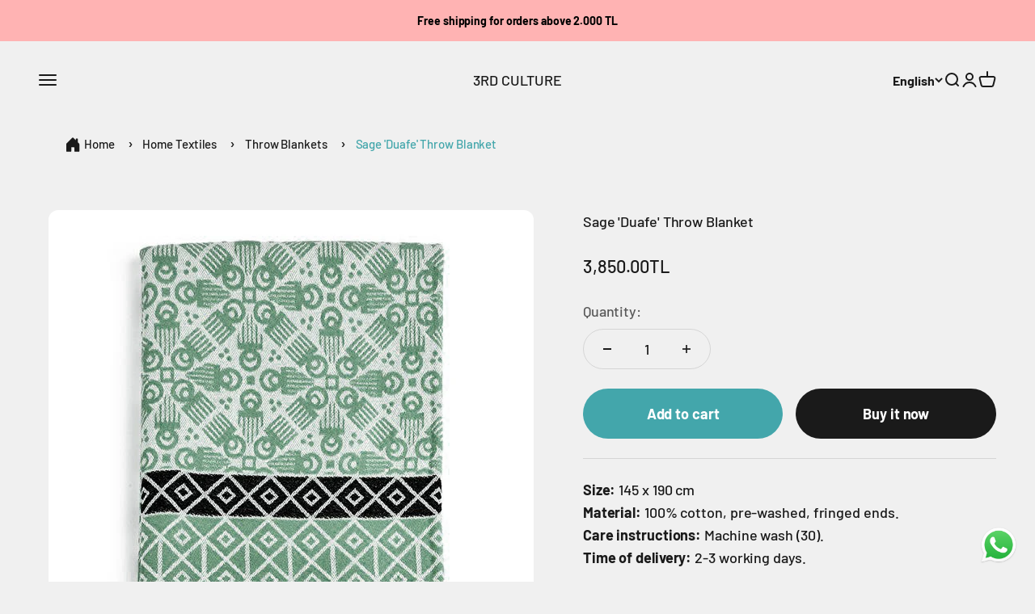

--- FILE ---
content_type: text/html; charset=utf-8
request_url: https://www.3rdcultureproject.com/en/products/throw-mint-duafe
body_size: 24517
content:
<!doctype html>

<html lang="en" dir="ltr">
  <head>
    <meta charset="utf-8">
    <meta name="viewport" content="width=device-width, initial-scale=1.0, height=device-height, minimum-scale=1.0, maximum-scale=1.0">
    <meta name="theme-color" content="#f0f0f0">
    <meta name="yandex-verification" content="a3b8b76c90b8a27c" />
    <title>Sage &#39;Duafe&#39; Throw Blanket</title><meta name="description" content="Size: 145 x 190 cm  Material: 100% cotton, pre-washed, fringed ends. Care instructions: Machine wash (30). Time of delivery: 2-3 working days.   3rd Culture&#39;s 100% cotton throw blankets are perfect for adding an accent of colour to your home while also keeping you cozy with its extra soft woven texture. The Duafe throw"><link rel="canonical" href="https://www.3rdcultureproject.com/en/products/throw-mint-duafe"><link rel="shortcut icon" href="//www.3rdcultureproject.com/cdn/shop/files/favicon_options-03.png?v=1725199116&width=96">
      <link rel="apple-touch-icon" href="//www.3rdcultureproject.com/cdn/shop/files/favicon_options-03.png?v=1725199116&width=180"><link rel="preconnect" href="https://cdn.shopify.com">
    <link rel="preconnect" href="https://fonts.shopifycdn.com" crossorigin>
    <link rel="dns-prefetch" href="https://productreviews.shopifycdn.com"><link rel="preload" href="//www.3rdcultureproject.com/cdn/fonts/barlow/barlow_n7.691d1d11f150e857dcbc1c10ef03d825bc378d81.woff2" as="font" type="font/woff2" crossorigin><link rel="preload" href="//www.3rdcultureproject.com/cdn/fonts/barlow/barlow_n5.a193a1990790eba0cc5cca569d23799830e90f07.woff2" as="font" type="font/woff2" crossorigin><meta property="og:type" content="product">
  <meta property="og:title" content="Sage &#39;Duafe&#39; Throw Blanket">
  <meta property="product:price:amount" content="3,850.00">
  <meta property="product:price:currency" content="TRY"><meta property="og:image" content="http://www.3rdcultureproject.com/cdn/shop/products/3rd-930_grande-mint_36ea6b9b-d7e1-40f1-a8cb-0b7b542c259c.jpg?v=1568654851&width=2048">
  <meta property="og:image:secure_url" content="https://www.3rdcultureproject.com/cdn/shop/products/3rd-930_grande-mint_36ea6b9b-d7e1-40f1-a8cb-0b7b542c259c.jpg?v=1568654851&width=2048">
  <meta property="og:image:width" content="600">
  <meta property="og:image:height" content="600"><meta property="og:description" content="Size: 145 x 190 cm  Material: 100% cotton, pre-washed, fringed ends. Care instructions: Machine wash (30). Time of delivery: 2-3 working days.   3rd Culture&#39;s 100% cotton throw blankets are perfect for adding an accent of colour to your home while also keeping you cozy with its extra soft woven texture. The Duafe throw"><meta property="og:url" content="https://www.3rdcultureproject.com/en/products/throw-mint-duafe">
<meta property="og:site_name" content="3RD CULTURE"><meta name="twitter:card" content="summary"><meta name="twitter:title" content="Sage &#39;Duafe&#39; Throw Blanket">
  <meta name="twitter:description" content="Size:&amp;nbsp;145 x 190&amp;nbsp;cm&amp;nbsp;



Material:&amp;nbsp;100% cotton, pre-washed, fringed ends.
Care instructions:&amp;nbsp;Machine wash (30).
Time of delivery:&amp;nbsp;2-3 working days.



&amp;nbsp;
3rd Culture&#39;s 100% cotton throw blankets are perfect for adding an accent of colour to your home&amp;nbsp;while also&amp;nbsp;keeping you cozy with its extra soft woven texture.
The Duafe throw is woven in Turkey with a pattern featuring the Duafe (wooden comb), the Adinkra symbol of beauty and femininity. Adinkra symbols originate in West Africa and have been used in African visual arts since the 12th century. The chintemani circles integrated into the pattern represent power, force and courage in Turkish decorative arts. Their roots lie in Asia, where they symbolize the three virtues of the Buddha."><meta name="twitter:image" content="https://www.3rdcultureproject.com/cdn/shop/products/3rd-930_grande-mint_36ea6b9b-d7e1-40f1-a8cb-0b7b542c259c.jpg?crop=center&height=1200&v=1568654851&width=1200">
  <meta name="twitter:image:alt" content=""><script async crossorigin fetchpriority="high" src="/cdn/shopifycloud/importmap-polyfill/es-modules-shim.2.4.0.js"></script>
<script type="application/ld+json">{"@context":"http:\/\/schema.org\/","@id":"\/en\/products\/throw-mint-duafe#product","@type":"Product","brand":{"@type":"Brand","name":"3rd Culture"},"category":"Accessories","description":"Size:\u0026nbsp;145 x 190\u0026nbsp;cm\u0026nbsp;\n\n\n\nMaterial:\u0026nbsp;100% cotton, pre-washed, fringed ends.\nCare instructions:\u0026nbsp;Machine wash (30).\nTime of delivery:\u0026nbsp;2-3 working days.\n\n\n\n\u0026nbsp;\n3rd Culture's 100% cotton throw blankets are perfect for adding an accent of colour to your home\u0026nbsp;while also\u0026nbsp;keeping you cozy with its extra soft woven texture.\nThe Duafe throw is woven in Turkey with a pattern featuring the Duafe (wooden comb), the Adinkra symbol of beauty and femininity. Adinkra symbols originate in West Africa and have been used in African visual arts since the 12th century. The chintemani circles integrated into the pattern represent power, force and courage in Turkish decorative arts. Their roots lie in Asia, where they symbolize the three virtues of the Buddha.","image":"https:\/\/www.3rdcultureproject.com\/cdn\/shop\/products\/3rd-930_grande-mint_36ea6b9b-d7e1-40f1-a8cb-0b7b542c259c.jpg?v=1568654851\u0026width=1920","name":"Sage 'Duafe' Throw Blanket","offers":{"@id":"\/en\/products\/throw-mint-duafe?variant=11770109886500#offer","@type":"Offer","availability":"http:\/\/schema.org\/InStock","price":"3850.00","priceCurrency":"TRY","url":"https:\/\/www.3rdcultureproject.com\/en\/products\/throw-mint-duafe?variant=11770109886500"},"url":"https:\/\/www.3rdcultureproject.com\/en\/products\/throw-mint-duafe"}</script><script type="application/ld+json">
  {
    "@context": "https://schema.org",
    "@type": "BreadcrumbList",
    "itemListElement": [{
        "@type": "ListItem",
        "position": 1,
        "name": "Home",
        "item": "https://www.3rdcultureproject.com"
      },{
            "@type": "ListItem",
            "position": 2,
            "name": "Sage 'Duafe' Throw Blanket",
            "item": "https://www.3rdcultureproject.com/en/products/throw-mint-duafe"
          }]
  }
</script><style>/* Typography (heading) */
  @font-face {
  font-family: Barlow;
  font-weight: 700;
  font-style: normal;
  font-display: fallback;
  src: url("//www.3rdcultureproject.com/cdn/fonts/barlow/barlow_n7.691d1d11f150e857dcbc1c10ef03d825bc378d81.woff2") format("woff2"),
       url("//www.3rdcultureproject.com/cdn/fonts/barlow/barlow_n7.4fdbb1cb7da0e2c2f88492243ffa2b4f91924840.woff") format("woff");
}

@font-face {
  font-family: Barlow;
  font-weight: 700;
  font-style: italic;
  font-display: fallback;
  src: url("//www.3rdcultureproject.com/cdn/fonts/barlow/barlow_i7.50e19d6cc2ba5146fa437a5a7443c76d5d730103.woff2") format("woff2"),
       url("//www.3rdcultureproject.com/cdn/fonts/barlow/barlow_i7.47e9f98f1b094d912e6fd631cc3fe93d9f40964f.woff") format("woff");
}

/* Typography (body) */
  @font-face {
  font-family: Barlow;
  font-weight: 500;
  font-style: normal;
  font-display: fallback;
  src: url("//www.3rdcultureproject.com/cdn/fonts/barlow/barlow_n5.a193a1990790eba0cc5cca569d23799830e90f07.woff2") format("woff2"),
       url("//www.3rdcultureproject.com/cdn/fonts/barlow/barlow_n5.ae31c82169b1dc0715609b8cc6a610b917808358.woff") format("woff");
}

@font-face {
  font-family: Barlow;
  font-weight: 500;
  font-style: italic;
  font-display: fallback;
  src: url("//www.3rdcultureproject.com/cdn/fonts/barlow/barlow_i5.714d58286997b65cd479af615cfa9bb0a117a573.woff2") format("woff2"),
       url("//www.3rdcultureproject.com/cdn/fonts/barlow/barlow_i5.0120f77e6447d3b5df4bbec8ad8c2d029d87fb21.woff") format("woff");
}

@font-face {
  font-family: Barlow;
  font-weight: 700;
  font-style: normal;
  font-display: fallback;
  src: url("//www.3rdcultureproject.com/cdn/fonts/barlow/barlow_n7.691d1d11f150e857dcbc1c10ef03d825bc378d81.woff2") format("woff2"),
       url("//www.3rdcultureproject.com/cdn/fonts/barlow/barlow_n7.4fdbb1cb7da0e2c2f88492243ffa2b4f91924840.woff") format("woff");
}

@font-face {
  font-family: Barlow;
  font-weight: 700;
  font-style: italic;
  font-display: fallback;
  src: url("//www.3rdcultureproject.com/cdn/fonts/barlow/barlow_i7.50e19d6cc2ba5146fa437a5a7443c76d5d730103.woff2") format("woff2"),
       url("//www.3rdcultureproject.com/cdn/fonts/barlow/barlow_i7.47e9f98f1b094d912e6fd631cc3fe93d9f40964f.woff") format("woff");
}

:root {
    /**
     * ---------------------------------------------------------------------
     * SPACING VARIABLES
     *
     * We are using a spacing inspired from frameworks like Tailwind CSS.
     * ---------------------------------------------------------------------
     */
    --spacing-0-5: 0.125rem; /* 2px */
    --spacing-1: 0.25rem; /* 4px */
    --spacing-1-5: 0.375rem; /* 6px */
    --spacing-2: 0.5rem; /* 8px */
    --spacing-2-5: 0.625rem; /* 10px */
    --spacing-3: 0.75rem; /* 12px */
    --spacing-3-5: 0.875rem; /* 14px */
    --spacing-4: 1rem; /* 16px */
    --spacing-4-5: 1.125rem; /* 18px */
    --spacing-5: 1.25rem; /* 20px */
    --spacing-5-5: 1.375rem; /* 22px */
    --spacing-6: 1.5rem; /* 24px */
    --spacing-6-5: 1.625rem; /* 26px */
    --spacing-7: 1.75rem; /* 28px */
    --spacing-7-5: 1.875rem; /* 30px */
    --spacing-8: 2rem; /* 32px */
    --spacing-8-5: 2.125rem; /* 34px */
    --spacing-9: 2.25rem; /* 36px */
    --spacing-9-5: 2.375rem; /* 38px */
    --spacing-10: 2.5rem; /* 40px */
    --spacing-11: 2.75rem; /* 44px */
    --spacing-12: 3rem; /* 48px */
    --spacing-14: 3.5rem; /* 56px */
    --spacing-16: 4rem; /* 64px */
    --spacing-18: 4.5rem; /* 72px */
    --spacing-20: 5rem; /* 80px */
    --spacing-24: 6rem; /* 96px */
    --spacing-28: 7rem; /* 112px */
    --spacing-32: 8rem; /* 128px */
    --spacing-36: 9rem; /* 144px */
    --spacing-40: 10rem; /* 160px */
    --spacing-44: 11rem; /* 176px */
    --spacing-48: 12rem; /* 192px */
    --spacing-52: 13rem; /* 208px */
    --spacing-56: 14rem; /* 224px */
    --spacing-60: 15rem; /* 240px */
    --spacing-64: 16rem; /* 256px */
    --spacing-72: 18rem; /* 288px */
    --spacing-80: 20rem; /* 320px */
    --spacing-96: 24rem; /* 384px */

    /* Container */
    --container-max-width: 1600px;
    --container-narrow-max-width: 1350px;
    --container-gutter: var(--spacing-5);
    --section-outer-spacing-block: var(--spacing-12);
    --section-inner-max-spacing-block: var(--spacing-10);
    --section-inner-spacing-inline: var(--container-gutter);
    --section-stack-spacing-block: var(--spacing-8);

    /* Grid gutter */
    --grid-gutter: var(--spacing-5);

    /* Product list settings */
    --product-list-row-gap: var(--spacing-8);
    --product-list-column-gap: var(--grid-gutter);

    /* Form settings */
    --input-gap: var(--spacing-2);
    --input-height: 2.625rem;
    --input-padding-inline: var(--spacing-4);

    /* Other sizes */
    --sticky-area-height: calc(var(--sticky-announcement-bar-enabled, 0) * var(--announcement-bar-height, 0px) + var(--sticky-header-enabled, 0) * var(--header-height, 0px));

    /* RTL support */
    --transform-logical-flip: 1;
    --transform-origin-start: left;
    --transform-origin-end: right;

    /**
     * ---------------------------------------------------------------------
     * TYPOGRAPHY
     * ---------------------------------------------------------------------
     */

    /* Font properties */
    --heading-font-family: Barlow, sans-serif;
    --heading-font-weight: 700;
    --heading-font-style: normal;
    --heading-text-transform: normal;
    --heading-letter-spacing: -0.02em;
    --text-font-family: Barlow, sans-serif;
    --text-font-weight: 500;
    --text-font-style: normal;
    --text-letter-spacing: -0.005em;

    /* Font sizes */
    --text-h0: 3rem;
    --text-h1: 2.5rem;
    --text-h2: 2rem;
    --text-h3: 1.5rem;
    --text-h4: 1.375rem;
    --text-h5: 1.125rem;
    --text-h6: 1rem;
    --text-xs: 0.6875rem;
    --text-sm: 0.75rem;
    --text-base: 0.875rem;
    --text-lg: 1.125rem;

    /**
     * ---------------------------------------------------------------------
     * COLORS
     * ---------------------------------------------------------------------
     */

    /* Color settings */--accent: 26 26 26;
    --text-primary: 26 26 26;
    --background-primary: 240 240 240;
    --dialog-background: 240 240 240;
    --border-color: var(--text-color, var(--text-primary)) / 0.12;

    /* Button colors */
    --button-background-primary: 26 26 26;
    --button-text-primary: 255 255 255;
    --button-background-secondary: 67 166 171;
    --button-text-secondary: 255 255 255;

    /* Status colors */
    --success-background: 224 244 232;
    --success-text: 0 163 65;
    --warning-background: 255 246 233;
    --warning-text: 255 183 74;
    --error-background: 254 231 231;
    --error-text: 248 58 58;

    /* Product colors */
    --on-sale-text: 255 183 74;
    --on-sale-badge-background: 255 183 74;
    --on-sale-badge-text: 0 0 0;
    --sold-out-badge-background: 0 0 0;
    --sold-out-badge-text: 255 255 255;
    --primary-badge-background: 128 60 238;
    --primary-badge-text: 255 255 255;
    --star-color: 255 183 74;
    --product-card-background: 255 255 255;
    --product-card-text: 26 26 26;

    /* Header colors */
    --header-background: 240 240 240;
    --header-text: 26 26 26;

    /* Footer colors */
    --footer-background: 255 255 255;
    --footer-text: 26 26 26;

    /* Rounded variables (used for border radius) */
    --rounded-xs: 0.25rem;
    --rounded-sm: 0.375rem;
    --rounded: 0.75rem;
    --rounded-lg: 1.5rem;
    --rounded-full: 9999px;

    --rounded-button: 3.75rem;
    --rounded-input: 0.5rem;

    /* Box shadow */
    --shadow-sm: 0 2px 8px rgb(var(--text-primary) / 0.1);
    --shadow: 0 5px 15px rgb(var(--text-primary) / 0.1);
    --shadow-md: 0 5px 30px rgb(var(--text-primary) / 0.1);
    --shadow-block: 0px 18px 50px rgb(var(--text-primary) / 0.1);

    /**
     * ---------------------------------------------------------------------
     * OTHER
     * ---------------------------------------------------------------------
     */

    --stagger-products-reveal-opacity: 0;
    --cursor-close-svg-url: url(//www.3rdcultureproject.com/cdn/shop/t/31/assets/cursor-close.svg?v=147174565022153725511719929182);
    --cursor-zoom-in-svg-url: url(//www.3rdcultureproject.com/cdn/shop/t/31/assets/cursor-zoom-in.svg?v=154953035094101115921719929182);
    --cursor-zoom-out-svg-url: url(//www.3rdcultureproject.com/cdn/shop/t/31/assets/cursor-zoom-out.svg?v=16155520337305705181719929182);
    --checkmark-svg-url: url(//www.3rdcultureproject.com/cdn/shop/t/31/assets/checkmark.svg?v=77552481021870063511719929182);
  }

  [dir="rtl"]:root {
    /* RTL support */
    --transform-logical-flip: -1;
    --transform-origin-start: right;
    --transform-origin-end: left;
  }

  @media screen and (min-width: 700px) {
    :root {
      /* Typography (font size) */
      --text-h0: 4rem;
      --text-h1: 3rem;
      --text-h2: 2.5rem;
      --text-h3: 2rem;
      --text-h4: 1.625rem;
      --text-h5: 1.25rem;
      --text-h6: 1.125rem;

      --text-xs: 0.875rem;
      --text-sm: 1.0rem;
      --text-base: 1.125rem;
      --text-lg: 1.375rem;

      /* Spacing */
      --container-gutter: 2rem;
      --section-outer-spacing-block: var(--spacing-16);
      --section-inner-max-spacing-block: var(--spacing-12);
      --section-inner-spacing-inline: var(--spacing-10);
      --section-stack-spacing-block: var(--spacing-12);

      /* Grid gutter */
      --grid-gutter: var(--spacing-6);

      /* Product list settings */
      --product-list-row-gap: var(--spacing-12);

      /* Form settings */
      --input-gap: 1rem;
      --input-height: 3.125rem;
      --input-padding-inline: var(--spacing-5);
    }
  }

  @media screen and (min-width: 1000px) {
    :root {
      /* Spacing settings */
      --container-gutter: var(--spacing-12);
      --section-outer-spacing-block: var(--spacing-18);
      --section-inner-max-spacing-block: var(--spacing-16);
      --section-inner-spacing-inline: var(--spacing-14);
      --section-stack-spacing-block: var(--spacing-12);
    }
  }

  @media screen and (min-width: 1150px) {
    :root {
      /* Spacing settings */
      --container-gutter: var(--spacing-12);
      --section-outer-spacing-block: var(--spacing-20);
      --section-inner-max-spacing-block: var(--spacing-16);
      --section-inner-spacing-inline: var(--spacing-14);
      --section-stack-spacing-block: var(--spacing-12);
    }
  }

  @media screen and (min-width: 1400px) {
    :root {
      /* Typography (font size) */
      --text-h0: 5rem;
      --text-h1: 3.75rem;
      --text-h2: 3rem;
      --text-h3: 2.25rem;
      --text-h4: 2rem;
      --text-h5: 1.5rem;
      --text-h6: 1.25rem;

      --section-outer-spacing-block: var(--spacing-24);
      --section-inner-max-spacing-block: var(--spacing-18);
      --section-inner-spacing-inline: var(--spacing-16);
    }
  }

  @media screen and (min-width: 1600px) {
    :root {
      --section-outer-spacing-block: var(--spacing-24);
      --section-inner-max-spacing-block: var(--spacing-20);
      --section-inner-spacing-inline: var(--spacing-18);
    }
  }

  /**
   * ---------------------------------------------------------------------
   * LIQUID DEPENDANT CSS
   *
   * Our main CSS is Liquid free, but some very specific features depend on
   * theme settings, so we have them here
   * ---------------------------------------------------------------------
   */@media screen and (pointer: fine) {
        .button:not([disabled]):hover, .btn:not([disabled]):hover, .shopify-payment-button__button--unbranded:not([disabled]):hover {
          --button-background-opacity: 0.85;
        }

        .button--subdued:not([disabled]):hover {
          --button-background: var(--text-color) / .05 !important;
        }
      }</style><script>
  // This allows to expose several variables to the global scope, to be used in scripts
  window.themeVariables = {
    settings: {
      showPageTransition: false,
      staggerProductsApparition: true,
      reduceDrawerAnimation: false,
      reduceMenuAnimation: false,
      headingApparition: "split_fade",
      pageType: "product",
      moneyFormat: "{{amount}}TL",
      moneyWithCurrencyFormat: "{{amount}}TL",
      currencyCodeEnabled: false,
      cartType: "popover",
      showDiscount: true,
      discountMode: "saving",
      pageBackground: "#f0f0f0",
      textColor: "#1a1a1a"
    },

    strings: {
      accessibilityClose: "Close",
      accessibilityNext: "Next",
      accessibilityPrevious: "Previous",
      closeGallery: "Close gallery",
      zoomGallery: "Zoom",
      errorGallery: "Image cannot be loaded",
      searchNoResults: "No results could be found.",
      addOrderNote: "Add order note",
      editOrderNote: "Edit order note",
      shippingEstimatorNoResults: "Sorry, we do not ship to your address.",
      shippingEstimatorOneResult: "There is one shipping rate for your address:",
      shippingEstimatorMultipleResults: "There are several shipping rates for your address:",
      shippingEstimatorError: "One or more error occurred while retrieving shipping rates:"
    },

    breakpoints: {
      'sm': 'screen and (min-width: 700px)',
      'md': 'screen and (min-width: 1000px)',
      'lg': 'screen and (min-width: 1150px)',
      'xl': 'screen and (min-width: 1400px)',

      'sm-max': 'screen and (max-width: 699px)',
      'md-max': 'screen and (max-width: 999px)',
      'lg-max': 'screen and (max-width: 1149px)',
      'xl-max': 'screen and (max-width: 1399px)'
    }
  };// For detecting native share
  document.documentElement.classList.add(`native-share--${navigator.share ? 'enabled' : 'disabled'}`);// We save the product ID in local storage to be eventually used for recently viewed section
    try {
      const recentlyViewedProducts = new Set(JSON.parse(localStorage.getItem('theme:recently-viewed-products') || '[]'));

      recentlyViewedProducts.delete(1478112772132); // Delete first to re-move the product
      recentlyViewedProducts.add(1478112772132);

      localStorage.setItem('theme:recently-viewed-products', JSON.stringify(Array.from(recentlyViewedProducts.values()).reverse()));
    } catch (e) {
      // Safari in private mode does not allow setting item, we silently fail
    }</script><script>
      if (!(HTMLScriptElement.supports && HTMLScriptElement.supports('importmap'))) {
        const importMapPolyfill = document.createElement('script');
        importMapPolyfill.async = true;
        importMapPolyfill.src = "//www.3rdcultureproject.com/cdn/shop/t/31/assets/es-module-shims.min.js?v=140375185335194536761719929162";

        document.head.appendChild(importMapPolyfill);
      }
    </script>

    <script type="importmap">{
        "imports": {
          "vendor": "//www.3rdcultureproject.com/cdn/shop/t/31/assets/vendor.min.js?v=162910149792179071561719929162",
          "theme": "//www.3rdcultureproject.com/cdn/shop/t/31/assets/theme.js?v=160772177575422930361722957190",
          "photoswipe": "//www.3rdcultureproject.com/cdn/shop/t/31/assets/photoswipe.min.js?v=13374349288281597431719929162"
        }
      }
    </script>

    <script type="module" src="//www.3rdcultureproject.com/cdn/shop/t/31/assets/vendor.min.js?v=162910149792179071561719929162"></script>
    <script type="module" src="//www.3rdcultureproject.com/cdn/shop/t/31/assets/theme.js?v=160772177575422930361722957190"></script>

    <script>window.performance && window.performance.mark && window.performance.mark('shopify.content_for_header.start');</script><meta name="google-site-verification" content="lJ8FAbn4f3Pg2Aihp0Cz-ZqeyUs0Uhs3rrzmfoQIJbk">
<meta id="shopify-digital-wallet" name="shopify-digital-wallet" content="/9806928/digital_wallets/dialog">
<link rel="alternate" hreflang="x-default" href="https://www.3rdcultureproject.com/products/throw-mint-duafe">
<link rel="alternate" hreflang="tr" href="https://www.3rdcultureproject.com/products/throw-mint-duafe">
<link rel="alternate" hreflang="en" href="https://www.3rdcultureproject.com/en/products/throw-mint-duafe">
<link rel="alternate" type="application/json+oembed" href="https://www.3rdcultureproject.com/en/products/throw-mint-duafe.oembed">
<script async="async" src="/checkouts/internal/preloads.js?locale=en-TR"></script>
<script id="shopify-features" type="application/json">{"accessToken":"088887ac62efa36f9c56fc073dcfd473","betas":["rich-media-storefront-analytics"],"domain":"www.3rdcultureproject.com","predictiveSearch":true,"shopId":9806928,"locale":"en"}</script>
<script>var Shopify = Shopify || {};
Shopify.shop = "3rd-culture.myshopify.com";
Shopify.locale = "en";
Shopify.currency = {"active":"TRY","rate":"1.0"};
Shopify.country = "TR";
Shopify.theme = {"name":"Impact","id":127676022820,"schema_name":"Impact","schema_version":"6.1.0","theme_store_id":1190,"role":"main"};
Shopify.theme.handle = "null";
Shopify.theme.style = {"id":null,"handle":null};
Shopify.cdnHost = "www.3rdcultureproject.com/cdn";
Shopify.routes = Shopify.routes || {};
Shopify.routes.root = "/en/";</script>
<script type="module">!function(o){(o.Shopify=o.Shopify||{}).modules=!0}(window);</script>
<script>!function(o){function n(){var o=[];function n(){o.push(Array.prototype.slice.apply(arguments))}return n.q=o,n}var t=o.Shopify=o.Shopify||{};t.loadFeatures=n(),t.autoloadFeatures=n()}(window);</script>
<script id="shop-js-analytics" type="application/json">{"pageType":"product"}</script>
<script defer="defer" async type="module" src="//www.3rdcultureproject.com/cdn/shopifycloud/shop-js/modules/v2/client.init-shop-cart-sync_BApSsMSl.en.esm.js"></script>
<script defer="defer" async type="module" src="//www.3rdcultureproject.com/cdn/shopifycloud/shop-js/modules/v2/chunk.common_CBoos6YZ.esm.js"></script>
<script type="module">
  await import("//www.3rdcultureproject.com/cdn/shopifycloud/shop-js/modules/v2/client.init-shop-cart-sync_BApSsMSl.en.esm.js");
await import("//www.3rdcultureproject.com/cdn/shopifycloud/shop-js/modules/v2/chunk.common_CBoos6YZ.esm.js");

  window.Shopify.SignInWithShop?.initShopCartSync?.({"fedCMEnabled":true,"windoidEnabled":true});

</script>
<script>(function() {
  var isLoaded = false;
  function asyncLoad() {
    if (isLoaded) return;
    isLoaded = true;
    var urls = ["https:\/\/app.popt.in\/pixel.js?id=f6ed36de7753b\u0026shop=3rd-culture.myshopify.com"];
    for (var i = 0; i < urls.length; i++) {
      var s = document.createElement('script');
      s.type = 'text/javascript';
      s.async = true;
      s.src = urls[i];
      var x = document.getElementsByTagName('script')[0];
      x.parentNode.insertBefore(s, x);
    }
  };
  if(window.attachEvent) {
    window.attachEvent('onload', asyncLoad);
  } else {
    window.addEventListener('load', asyncLoad, false);
  }
})();</script>
<script id="__st">var __st={"a":9806928,"offset":10800,"reqid":"16e3c3e2-8851-4290-9498-fec5b6c50a72-1768876974","pageurl":"www.3rdcultureproject.com\/en\/products\/throw-mint-duafe","u":"137246c907af","p":"product","rtyp":"product","rid":1478112772132};</script>
<script>window.ShopifyPaypalV4VisibilityTracking = true;</script>
<script id="captcha-bootstrap">!function(){'use strict';const t='contact',e='account',n='new_comment',o=[[t,t],['blogs',n],['comments',n],[t,'customer']],c=[[e,'customer_login'],[e,'guest_login'],[e,'recover_customer_password'],[e,'create_customer']],r=t=>t.map((([t,e])=>`form[action*='/${t}']:not([data-nocaptcha='true']) input[name='form_type'][value='${e}']`)).join(','),a=t=>()=>t?[...document.querySelectorAll(t)].map((t=>t.form)):[];function s(){const t=[...o],e=r(t);return a(e)}const i='password',u='form_key',d=['recaptcha-v3-token','g-recaptcha-response','h-captcha-response',i],f=()=>{try{return window.sessionStorage}catch{return}},m='__shopify_v',_=t=>t.elements[u];function p(t,e,n=!1){try{const o=window.sessionStorage,c=JSON.parse(o.getItem(e)),{data:r}=function(t){const{data:e,action:n}=t;return t[m]||n?{data:e,action:n}:{data:t,action:n}}(c);for(const[e,n]of Object.entries(r))t.elements[e]&&(t.elements[e].value=n);n&&o.removeItem(e)}catch(o){console.error('form repopulation failed',{error:o})}}const l='form_type',E='cptcha';function T(t){t.dataset[E]=!0}const w=window,h=w.document,L='Shopify',v='ce_forms',y='captcha';let A=!1;((t,e)=>{const n=(g='f06e6c50-85a8-45c8-87d0-21a2b65856fe',I='https://cdn.shopify.com/shopifycloud/storefront-forms-hcaptcha/ce_storefront_forms_captcha_hcaptcha.v1.5.2.iife.js',D={infoText:'Protected by hCaptcha',privacyText:'Privacy',termsText:'Terms'},(t,e,n)=>{const o=w[L][v],c=o.bindForm;if(c)return c(t,g,e,D).then(n);var r;o.q.push([[t,g,e,D],n]),r=I,A||(h.body.append(Object.assign(h.createElement('script'),{id:'captcha-provider',async:!0,src:r})),A=!0)});var g,I,D;w[L]=w[L]||{},w[L][v]=w[L][v]||{},w[L][v].q=[],w[L][y]=w[L][y]||{},w[L][y].protect=function(t,e){n(t,void 0,e),T(t)},Object.freeze(w[L][y]),function(t,e,n,w,h,L){const[v,y,A,g]=function(t,e,n){const i=e?o:[],u=t?c:[],d=[...i,...u],f=r(d),m=r(i),_=r(d.filter((([t,e])=>n.includes(e))));return[a(f),a(m),a(_),s()]}(w,h,L),I=t=>{const e=t.target;return e instanceof HTMLFormElement?e:e&&e.form},D=t=>v().includes(t);t.addEventListener('submit',(t=>{const e=I(t);if(!e)return;const n=D(e)&&!e.dataset.hcaptchaBound&&!e.dataset.recaptchaBound,o=_(e),c=g().includes(e)&&(!o||!o.value);(n||c)&&t.preventDefault(),c&&!n&&(function(t){try{if(!f())return;!function(t){const e=f();if(!e)return;const n=_(t);if(!n)return;const o=n.value;o&&e.removeItem(o)}(t);const e=Array.from(Array(32),(()=>Math.random().toString(36)[2])).join('');!function(t,e){_(t)||t.append(Object.assign(document.createElement('input'),{type:'hidden',name:u})),t.elements[u].value=e}(t,e),function(t,e){const n=f();if(!n)return;const o=[...t.querySelectorAll(`input[type='${i}']`)].map((({name:t})=>t)),c=[...d,...o],r={};for(const[a,s]of new FormData(t).entries())c.includes(a)||(r[a]=s);n.setItem(e,JSON.stringify({[m]:1,action:t.action,data:r}))}(t,e)}catch(e){console.error('failed to persist form',e)}}(e),e.submit())}));const S=(t,e)=>{t&&!t.dataset[E]&&(n(t,e.some((e=>e===t))),T(t))};for(const o of['focusin','change'])t.addEventListener(o,(t=>{const e=I(t);D(e)&&S(e,y())}));const B=e.get('form_key'),M=e.get(l),P=B&&M;t.addEventListener('DOMContentLoaded',(()=>{const t=y();if(P)for(const e of t)e.elements[l].value===M&&p(e,B);[...new Set([...A(),...v().filter((t=>'true'===t.dataset.shopifyCaptcha))])].forEach((e=>S(e,t)))}))}(h,new URLSearchParams(w.location.search),n,t,e,['guest_login'])})(!0,!0)}();</script>
<script integrity="sha256-4kQ18oKyAcykRKYeNunJcIwy7WH5gtpwJnB7kiuLZ1E=" data-source-attribution="shopify.loadfeatures" defer="defer" src="//www.3rdcultureproject.com/cdn/shopifycloud/storefront/assets/storefront/load_feature-a0a9edcb.js" crossorigin="anonymous"></script>
<script data-source-attribution="shopify.dynamic_checkout.dynamic.init">var Shopify=Shopify||{};Shopify.PaymentButton=Shopify.PaymentButton||{isStorefrontPortableWallets:!0,init:function(){window.Shopify.PaymentButton.init=function(){};var t=document.createElement("script");t.src="https://www.3rdcultureproject.com/cdn/shopifycloud/portable-wallets/latest/portable-wallets.en.js",t.type="module",document.head.appendChild(t)}};
</script>
<script data-source-attribution="shopify.dynamic_checkout.buyer_consent">
  function portableWalletsHideBuyerConsent(e){var t=document.getElementById("shopify-buyer-consent"),n=document.getElementById("shopify-subscription-policy-button");t&&n&&(t.classList.add("hidden"),t.setAttribute("aria-hidden","true"),n.removeEventListener("click",e))}function portableWalletsShowBuyerConsent(e){var t=document.getElementById("shopify-buyer-consent"),n=document.getElementById("shopify-subscription-policy-button");t&&n&&(t.classList.remove("hidden"),t.removeAttribute("aria-hidden"),n.addEventListener("click",e))}window.Shopify?.PaymentButton&&(window.Shopify.PaymentButton.hideBuyerConsent=portableWalletsHideBuyerConsent,window.Shopify.PaymentButton.showBuyerConsent=portableWalletsShowBuyerConsent);
</script>
<script>
  function portableWalletsCleanup(e){e&&e.src&&console.error("Failed to load portable wallets script "+e.src);var t=document.querySelectorAll("shopify-accelerated-checkout .shopify-payment-button__skeleton, shopify-accelerated-checkout-cart .wallet-cart-button__skeleton"),e=document.getElementById("shopify-buyer-consent");for(let e=0;e<t.length;e++)t[e].remove();e&&e.remove()}function portableWalletsNotLoadedAsModule(e){e instanceof ErrorEvent&&"string"==typeof e.message&&e.message.includes("import.meta")&&"string"==typeof e.filename&&e.filename.includes("portable-wallets")&&(window.removeEventListener("error",portableWalletsNotLoadedAsModule),window.Shopify.PaymentButton.failedToLoad=e,"loading"===document.readyState?document.addEventListener("DOMContentLoaded",window.Shopify.PaymentButton.init):window.Shopify.PaymentButton.init())}window.addEventListener("error",portableWalletsNotLoadedAsModule);
</script>

<script type="module" src="https://www.3rdcultureproject.com/cdn/shopifycloud/portable-wallets/latest/portable-wallets.en.js" onError="portableWalletsCleanup(this)" crossorigin="anonymous"></script>
<script nomodule>
  document.addEventListener("DOMContentLoaded", portableWalletsCleanup);
</script>

<script id='scb4127' type='text/javascript' async='' src='https://www.3rdcultureproject.com/cdn/shopifycloud/privacy-banner/storefront-banner.js'></script><link id="shopify-accelerated-checkout-styles" rel="stylesheet" media="screen" href="https://www.3rdcultureproject.com/cdn/shopifycloud/portable-wallets/latest/accelerated-checkout-backwards-compat.css" crossorigin="anonymous">
<style id="shopify-accelerated-checkout-cart">
        #shopify-buyer-consent {
  margin-top: 1em;
  display: inline-block;
  width: 100%;
}

#shopify-buyer-consent.hidden {
  display: none;
}

#shopify-subscription-policy-button {
  background: none;
  border: none;
  padding: 0;
  text-decoration: underline;
  font-size: inherit;
  cursor: pointer;
}

#shopify-subscription-policy-button::before {
  box-shadow: none;
}

      </style>

<script>window.performance && window.performance.mark && window.performance.mark('shopify.content_for_header.end');</script>
<link href="//www.3rdcultureproject.com/cdn/shop/t/31/assets/theme.css?v=128918961707142693281722957190" rel="stylesheet" type="text/css" media="all" /><link href="https://monorail-edge.shopifysvc.com" rel="dns-prefetch">
<script>(function(){if ("sendBeacon" in navigator && "performance" in window) {try {var session_token_from_headers = performance.getEntriesByType('navigation')[0].serverTiming.find(x => x.name == '_s').description;} catch {var session_token_from_headers = undefined;}var session_cookie_matches = document.cookie.match(/_shopify_s=([^;]*)/);var session_token_from_cookie = session_cookie_matches && session_cookie_matches.length === 2 ? session_cookie_matches[1] : "";var session_token = session_token_from_headers || session_token_from_cookie || "";function handle_abandonment_event(e) {var entries = performance.getEntries().filter(function(entry) {return /monorail-edge.shopifysvc.com/.test(entry.name);});if (!window.abandonment_tracked && entries.length === 0) {window.abandonment_tracked = true;var currentMs = Date.now();var navigation_start = performance.timing.navigationStart;var payload = {shop_id: 9806928,url: window.location.href,navigation_start,duration: currentMs - navigation_start,session_token,page_type: "product"};window.navigator.sendBeacon("https://monorail-edge.shopifysvc.com/v1/produce", JSON.stringify({schema_id: "online_store_buyer_site_abandonment/1.1",payload: payload,metadata: {event_created_at_ms: currentMs,event_sent_at_ms: currentMs}}));}}window.addEventListener('pagehide', handle_abandonment_event);}}());</script>
<script id="web-pixels-manager-setup">(function e(e,d,r,n,o){if(void 0===o&&(o={}),!Boolean(null===(a=null===(i=window.Shopify)||void 0===i?void 0:i.analytics)||void 0===a?void 0:a.replayQueue)){var i,a;window.Shopify=window.Shopify||{};var t=window.Shopify;t.analytics=t.analytics||{};var s=t.analytics;s.replayQueue=[],s.publish=function(e,d,r){return s.replayQueue.push([e,d,r]),!0};try{self.performance.mark("wpm:start")}catch(e){}var l=function(){var e={modern:/Edge?\/(1{2}[4-9]|1[2-9]\d|[2-9]\d{2}|\d{4,})\.\d+(\.\d+|)|Firefox\/(1{2}[4-9]|1[2-9]\d|[2-9]\d{2}|\d{4,})\.\d+(\.\d+|)|Chrom(ium|e)\/(9{2}|\d{3,})\.\d+(\.\d+|)|(Maci|X1{2}).+ Version\/(15\.\d+|(1[6-9]|[2-9]\d|\d{3,})\.\d+)([,.]\d+|)( \(\w+\)|)( Mobile\/\w+|) Safari\/|Chrome.+OPR\/(9{2}|\d{3,})\.\d+\.\d+|(CPU[ +]OS|iPhone[ +]OS|CPU[ +]iPhone|CPU IPhone OS|CPU iPad OS)[ +]+(15[._]\d+|(1[6-9]|[2-9]\d|\d{3,})[._]\d+)([._]\d+|)|Android:?[ /-](13[3-9]|1[4-9]\d|[2-9]\d{2}|\d{4,})(\.\d+|)(\.\d+|)|Android.+Firefox\/(13[5-9]|1[4-9]\d|[2-9]\d{2}|\d{4,})\.\d+(\.\d+|)|Android.+Chrom(ium|e)\/(13[3-9]|1[4-9]\d|[2-9]\d{2}|\d{4,})\.\d+(\.\d+|)|SamsungBrowser\/([2-9]\d|\d{3,})\.\d+/,legacy:/Edge?\/(1[6-9]|[2-9]\d|\d{3,})\.\d+(\.\d+|)|Firefox\/(5[4-9]|[6-9]\d|\d{3,})\.\d+(\.\d+|)|Chrom(ium|e)\/(5[1-9]|[6-9]\d|\d{3,})\.\d+(\.\d+|)([\d.]+$|.*Safari\/(?![\d.]+ Edge\/[\d.]+$))|(Maci|X1{2}).+ Version\/(10\.\d+|(1[1-9]|[2-9]\d|\d{3,})\.\d+)([,.]\d+|)( \(\w+\)|)( Mobile\/\w+|) Safari\/|Chrome.+OPR\/(3[89]|[4-9]\d|\d{3,})\.\d+\.\d+|(CPU[ +]OS|iPhone[ +]OS|CPU[ +]iPhone|CPU IPhone OS|CPU iPad OS)[ +]+(10[._]\d+|(1[1-9]|[2-9]\d|\d{3,})[._]\d+)([._]\d+|)|Android:?[ /-](13[3-9]|1[4-9]\d|[2-9]\d{2}|\d{4,})(\.\d+|)(\.\d+|)|Mobile Safari.+OPR\/([89]\d|\d{3,})\.\d+\.\d+|Android.+Firefox\/(13[5-9]|1[4-9]\d|[2-9]\d{2}|\d{4,})\.\d+(\.\d+|)|Android.+Chrom(ium|e)\/(13[3-9]|1[4-9]\d|[2-9]\d{2}|\d{4,})\.\d+(\.\d+|)|Android.+(UC? ?Browser|UCWEB|U3)[ /]?(15\.([5-9]|\d{2,})|(1[6-9]|[2-9]\d|\d{3,})\.\d+)\.\d+|SamsungBrowser\/(5\.\d+|([6-9]|\d{2,})\.\d+)|Android.+MQ{2}Browser\/(14(\.(9|\d{2,})|)|(1[5-9]|[2-9]\d|\d{3,})(\.\d+|))(\.\d+|)|K[Aa][Ii]OS\/(3\.\d+|([4-9]|\d{2,})\.\d+)(\.\d+|)/},d=e.modern,r=e.legacy,n=navigator.userAgent;return n.match(d)?"modern":n.match(r)?"legacy":"unknown"}(),u="modern"===l?"modern":"legacy",c=(null!=n?n:{modern:"",legacy:""})[u],f=function(e){return[e.baseUrl,"/wpm","/b",e.hashVersion,"modern"===e.buildTarget?"m":"l",".js"].join("")}({baseUrl:d,hashVersion:r,buildTarget:u}),m=function(e){var d=e.version,r=e.bundleTarget,n=e.surface,o=e.pageUrl,i=e.monorailEndpoint;return{emit:function(e){var a=e.status,t=e.errorMsg,s=(new Date).getTime(),l=JSON.stringify({metadata:{event_sent_at_ms:s},events:[{schema_id:"web_pixels_manager_load/3.1",payload:{version:d,bundle_target:r,page_url:o,status:a,surface:n,error_msg:t},metadata:{event_created_at_ms:s}}]});if(!i)return console&&console.warn&&console.warn("[Web Pixels Manager] No Monorail endpoint provided, skipping logging."),!1;try{return self.navigator.sendBeacon.bind(self.navigator)(i,l)}catch(e){}var u=new XMLHttpRequest;try{return u.open("POST",i,!0),u.setRequestHeader("Content-Type","text/plain"),u.send(l),!0}catch(e){return console&&console.warn&&console.warn("[Web Pixels Manager] Got an unhandled error while logging to Monorail."),!1}}}}({version:r,bundleTarget:l,surface:e.surface,pageUrl:self.location.href,monorailEndpoint:e.monorailEndpoint});try{o.browserTarget=l,function(e){var d=e.src,r=e.async,n=void 0===r||r,o=e.onload,i=e.onerror,a=e.sri,t=e.scriptDataAttributes,s=void 0===t?{}:t,l=document.createElement("script"),u=document.querySelector("head"),c=document.querySelector("body");if(l.async=n,l.src=d,a&&(l.integrity=a,l.crossOrigin="anonymous"),s)for(var f in s)if(Object.prototype.hasOwnProperty.call(s,f))try{l.dataset[f]=s[f]}catch(e){}if(o&&l.addEventListener("load",o),i&&l.addEventListener("error",i),u)u.appendChild(l);else{if(!c)throw new Error("Did not find a head or body element to append the script");c.appendChild(l)}}({src:f,async:!0,onload:function(){if(!function(){var e,d;return Boolean(null===(d=null===(e=window.Shopify)||void 0===e?void 0:e.analytics)||void 0===d?void 0:d.initialized)}()){var d=window.webPixelsManager.init(e)||void 0;if(d){var r=window.Shopify.analytics;r.replayQueue.forEach((function(e){var r=e[0],n=e[1],o=e[2];d.publishCustomEvent(r,n,o)})),r.replayQueue=[],r.publish=d.publishCustomEvent,r.visitor=d.visitor,r.initialized=!0}}},onerror:function(){return m.emit({status:"failed",errorMsg:"".concat(f," has failed to load")})},sri:function(e){var d=/^sha384-[A-Za-z0-9+/=]+$/;return"string"==typeof e&&d.test(e)}(c)?c:"",scriptDataAttributes:o}),m.emit({status:"loading"})}catch(e){m.emit({status:"failed",errorMsg:(null==e?void 0:e.message)||"Unknown error"})}}})({shopId: 9806928,storefrontBaseUrl: "https://www.3rdcultureproject.com",extensionsBaseUrl: "https://extensions.shopifycdn.com/cdn/shopifycloud/web-pixels-manager",monorailEndpoint: "https://monorail-edge.shopifysvc.com/unstable/produce_batch",surface: "storefront-renderer",enabledBetaFlags: ["2dca8a86"],webPixelsConfigList: [{"id":"300679204","configuration":"{\"config\":\"{\\\"pixel_id\\\":\\\"G-NTB3DM6SGB\\\",\\\"target_country\\\":\\\"TR\\\",\\\"gtag_events\\\":[{\\\"type\\\":\\\"begin_checkout\\\",\\\"action_label\\\":[\\\"G-NTB3DM6SGB\\\",\\\"AW-10860469035\\\/rYJ5CNjV9vgYEKu21roo\\\"]},{\\\"type\\\":\\\"search\\\",\\\"action_label\\\":[\\\"G-NTB3DM6SGB\\\",\\\"AW-10860469035\\\/mr3XCNLV9vgYEKu21roo\\\"]},{\\\"type\\\":\\\"view_item\\\",\\\"action_label\\\":[\\\"G-NTB3DM6SGB\\\",\\\"AW-10860469035\\\/69X2CM_V9vgYEKu21roo\\\",\\\"MC-2XB2WWTRSE\\\"]},{\\\"type\\\":\\\"purchase\\\",\\\"action_label\\\":[\\\"G-NTB3DM6SGB\\\",\\\"AW-10860469035\\\/9xesCMnV9vgYEKu21roo\\\",\\\"MC-2XB2WWTRSE\\\"]},{\\\"type\\\":\\\"page_view\\\",\\\"action_label\\\":[\\\"G-NTB3DM6SGB\\\",\\\"AW-10860469035\\\/0jA7CMzV9vgYEKu21roo\\\",\\\"MC-2XB2WWTRSE\\\"]},{\\\"type\\\":\\\"add_payment_info\\\",\\\"action_label\\\":[\\\"G-NTB3DM6SGB\\\",\\\"AW-10860469035\\\/QU2LCNvV9vgYEKu21roo\\\"]},{\\\"type\\\":\\\"add_to_cart\\\",\\\"action_label\\\":[\\\"G-NTB3DM6SGB\\\",\\\"AW-10860469035\\\/a3LYCNXV9vgYEKu21roo\\\"]}],\\\"enable_monitoring_mode\\\":false}\"}","eventPayloadVersion":"v1","runtimeContext":"OPEN","scriptVersion":"b2a88bafab3e21179ed38636efcd8a93","type":"APP","apiClientId":1780363,"privacyPurposes":[],"dataSharingAdjustments":{"protectedCustomerApprovalScopes":["read_customer_address","read_customer_email","read_customer_name","read_customer_personal_data","read_customer_phone"]}},{"id":"116719652","configuration":"{\"pixel_id\":\"1200311666680465\",\"pixel_type\":\"facebook_pixel\",\"metaapp_system_user_token\":\"-\"}","eventPayloadVersion":"v1","runtimeContext":"OPEN","scriptVersion":"ca16bc87fe92b6042fbaa3acc2fbdaa6","type":"APP","apiClientId":2329312,"privacyPurposes":["ANALYTICS","MARKETING","SALE_OF_DATA"],"dataSharingAdjustments":{"protectedCustomerApprovalScopes":["read_customer_address","read_customer_email","read_customer_name","read_customer_personal_data","read_customer_phone"]}},{"id":"shopify-app-pixel","configuration":"{}","eventPayloadVersion":"v1","runtimeContext":"STRICT","scriptVersion":"0450","apiClientId":"shopify-pixel","type":"APP","privacyPurposes":["ANALYTICS","MARKETING"]},{"id":"shopify-custom-pixel","eventPayloadVersion":"v1","runtimeContext":"LAX","scriptVersion":"0450","apiClientId":"shopify-pixel","type":"CUSTOM","privacyPurposes":["ANALYTICS","MARKETING"]}],isMerchantRequest: false,initData: {"shop":{"name":"3RD CULTURE","paymentSettings":{"currencyCode":"TRY"},"myshopifyDomain":"3rd-culture.myshopify.com","countryCode":"TR","storefrontUrl":"https:\/\/www.3rdcultureproject.com\/en"},"customer":null,"cart":null,"checkout":null,"productVariants":[{"price":{"amount":3850.0,"currencyCode":"TRY"},"product":{"title":"Sage 'Duafe' Throw Blanket","vendor":"3rd Culture","id":"1478112772132","untranslatedTitle":"Sage 'Duafe' Throw Blanket","url":"\/en\/products\/throw-mint-duafe","type":"Accessories"},"id":"11770109886500","image":{"src":"\/\/www.3rdcultureproject.com\/cdn\/shop\/products\/3rd-930_grande-mint_36ea6b9b-d7e1-40f1-a8cb-0b7b542c259c.jpg?v=1568654851"},"sku":"","title":"Default Title","untranslatedTitle":"Default Title"}],"purchasingCompany":null},},"https://www.3rdcultureproject.com/cdn","fcfee988w5aeb613cpc8e4bc33m6693e112",{"modern":"","legacy":""},{"shopId":"9806928","storefrontBaseUrl":"https:\/\/www.3rdcultureproject.com","extensionBaseUrl":"https:\/\/extensions.shopifycdn.com\/cdn\/shopifycloud\/web-pixels-manager","surface":"storefront-renderer","enabledBetaFlags":"[\"2dca8a86\"]","isMerchantRequest":"false","hashVersion":"fcfee988w5aeb613cpc8e4bc33m6693e112","publish":"custom","events":"[[\"page_viewed\",{}],[\"product_viewed\",{\"productVariant\":{\"price\":{\"amount\":3850.0,\"currencyCode\":\"TRY\"},\"product\":{\"title\":\"Sage 'Duafe' Throw Blanket\",\"vendor\":\"3rd Culture\",\"id\":\"1478112772132\",\"untranslatedTitle\":\"Sage 'Duafe' Throw Blanket\",\"url\":\"\/en\/products\/throw-mint-duafe\",\"type\":\"Accessories\"},\"id\":\"11770109886500\",\"image\":{\"src\":\"\/\/www.3rdcultureproject.com\/cdn\/shop\/products\/3rd-930_grande-mint_36ea6b9b-d7e1-40f1-a8cb-0b7b542c259c.jpg?v=1568654851\"},\"sku\":\"\",\"title\":\"Default Title\",\"untranslatedTitle\":\"Default Title\"}}]]"});</script><script>
  window.ShopifyAnalytics = window.ShopifyAnalytics || {};
  window.ShopifyAnalytics.meta = window.ShopifyAnalytics.meta || {};
  window.ShopifyAnalytics.meta.currency = 'TRY';
  var meta = {"product":{"id":1478112772132,"gid":"gid:\/\/shopify\/Product\/1478112772132","vendor":"3rd Culture","type":"Accessories","handle":"throw-mint-duafe","variants":[{"id":11770109886500,"price":385000,"name":"Sage 'Duafe' Throw Blanket","public_title":null,"sku":""}],"remote":false},"page":{"pageType":"product","resourceType":"product","resourceId":1478112772132,"requestId":"16e3c3e2-8851-4290-9498-fec5b6c50a72-1768876974"}};
  for (var attr in meta) {
    window.ShopifyAnalytics.meta[attr] = meta[attr];
  }
</script>
<script class="analytics">
  (function () {
    var customDocumentWrite = function(content) {
      var jquery = null;

      if (window.jQuery) {
        jquery = window.jQuery;
      } else if (window.Checkout && window.Checkout.$) {
        jquery = window.Checkout.$;
      }

      if (jquery) {
        jquery('body').append(content);
      }
    };

    var hasLoggedConversion = function(token) {
      if (token) {
        return document.cookie.indexOf('loggedConversion=' + token) !== -1;
      }
      return false;
    }

    var setCookieIfConversion = function(token) {
      if (token) {
        var twoMonthsFromNow = new Date(Date.now());
        twoMonthsFromNow.setMonth(twoMonthsFromNow.getMonth() + 2);

        document.cookie = 'loggedConversion=' + token + '; expires=' + twoMonthsFromNow;
      }
    }

    var trekkie = window.ShopifyAnalytics.lib = window.trekkie = window.trekkie || [];
    if (trekkie.integrations) {
      return;
    }
    trekkie.methods = [
      'identify',
      'page',
      'ready',
      'track',
      'trackForm',
      'trackLink'
    ];
    trekkie.factory = function(method) {
      return function() {
        var args = Array.prototype.slice.call(arguments);
        args.unshift(method);
        trekkie.push(args);
        return trekkie;
      };
    };
    for (var i = 0; i < trekkie.methods.length; i++) {
      var key = trekkie.methods[i];
      trekkie[key] = trekkie.factory(key);
    }
    trekkie.load = function(config) {
      trekkie.config = config || {};
      trekkie.config.initialDocumentCookie = document.cookie;
      var first = document.getElementsByTagName('script')[0];
      var script = document.createElement('script');
      script.type = 'text/javascript';
      script.onerror = function(e) {
        var scriptFallback = document.createElement('script');
        scriptFallback.type = 'text/javascript';
        scriptFallback.onerror = function(error) {
                var Monorail = {
      produce: function produce(monorailDomain, schemaId, payload) {
        var currentMs = new Date().getTime();
        var event = {
          schema_id: schemaId,
          payload: payload,
          metadata: {
            event_created_at_ms: currentMs,
            event_sent_at_ms: currentMs
          }
        };
        return Monorail.sendRequest("https://" + monorailDomain + "/v1/produce", JSON.stringify(event));
      },
      sendRequest: function sendRequest(endpointUrl, payload) {
        // Try the sendBeacon API
        if (window && window.navigator && typeof window.navigator.sendBeacon === 'function' && typeof window.Blob === 'function' && !Monorail.isIos12()) {
          var blobData = new window.Blob([payload], {
            type: 'text/plain'
          });

          if (window.navigator.sendBeacon(endpointUrl, blobData)) {
            return true;
          } // sendBeacon was not successful

        } // XHR beacon

        var xhr = new XMLHttpRequest();

        try {
          xhr.open('POST', endpointUrl);
          xhr.setRequestHeader('Content-Type', 'text/plain');
          xhr.send(payload);
        } catch (e) {
          console.log(e);
        }

        return false;
      },
      isIos12: function isIos12() {
        return window.navigator.userAgent.lastIndexOf('iPhone; CPU iPhone OS 12_') !== -1 || window.navigator.userAgent.lastIndexOf('iPad; CPU OS 12_') !== -1;
      }
    };
    Monorail.produce('monorail-edge.shopifysvc.com',
      'trekkie_storefront_load_errors/1.1',
      {shop_id: 9806928,
      theme_id: 127676022820,
      app_name: "storefront",
      context_url: window.location.href,
      source_url: "//www.3rdcultureproject.com/cdn/s/trekkie.storefront.cd680fe47e6c39ca5d5df5f0a32d569bc48c0f27.min.js"});

        };
        scriptFallback.async = true;
        scriptFallback.src = '//www.3rdcultureproject.com/cdn/s/trekkie.storefront.cd680fe47e6c39ca5d5df5f0a32d569bc48c0f27.min.js';
        first.parentNode.insertBefore(scriptFallback, first);
      };
      script.async = true;
      script.src = '//www.3rdcultureproject.com/cdn/s/trekkie.storefront.cd680fe47e6c39ca5d5df5f0a32d569bc48c0f27.min.js';
      first.parentNode.insertBefore(script, first);
    };
    trekkie.load(
      {"Trekkie":{"appName":"storefront","development":false,"defaultAttributes":{"shopId":9806928,"isMerchantRequest":null,"themeId":127676022820,"themeCityHash":"6090327505740556473","contentLanguage":"en","currency":"TRY","eventMetadataId":"5fbcd0b6-bd3b-473d-9ae1-6622873c0073"},"isServerSideCookieWritingEnabled":true,"monorailRegion":"shop_domain","enabledBetaFlags":["65f19447"]},"Session Attribution":{},"S2S":{"facebookCapiEnabled":true,"source":"trekkie-storefront-renderer","apiClientId":580111}}
    );

    var loaded = false;
    trekkie.ready(function() {
      if (loaded) return;
      loaded = true;

      window.ShopifyAnalytics.lib = window.trekkie;

      var originalDocumentWrite = document.write;
      document.write = customDocumentWrite;
      try { window.ShopifyAnalytics.merchantGoogleAnalytics.call(this); } catch(error) {};
      document.write = originalDocumentWrite;

      window.ShopifyAnalytics.lib.page(null,{"pageType":"product","resourceType":"product","resourceId":1478112772132,"requestId":"16e3c3e2-8851-4290-9498-fec5b6c50a72-1768876974","shopifyEmitted":true});

      var match = window.location.pathname.match(/checkouts\/(.+)\/(thank_you|post_purchase)/)
      var token = match? match[1]: undefined;
      if (!hasLoggedConversion(token)) {
        setCookieIfConversion(token);
        window.ShopifyAnalytics.lib.track("Viewed Product",{"currency":"TRY","variantId":11770109886500,"productId":1478112772132,"productGid":"gid:\/\/shopify\/Product\/1478112772132","name":"Sage 'Duafe' Throw Blanket","price":"3850.00","sku":"","brand":"3rd Culture","variant":null,"category":"Accessories","nonInteraction":true,"remote":false},undefined,undefined,{"shopifyEmitted":true});
      window.ShopifyAnalytics.lib.track("monorail:\/\/trekkie_storefront_viewed_product\/1.1",{"currency":"TRY","variantId":11770109886500,"productId":1478112772132,"productGid":"gid:\/\/shopify\/Product\/1478112772132","name":"Sage 'Duafe' Throw Blanket","price":"3850.00","sku":"","brand":"3rd Culture","variant":null,"category":"Accessories","nonInteraction":true,"remote":false,"referer":"https:\/\/www.3rdcultureproject.com\/en\/products\/throw-mint-duafe"});
      }
    });


        var eventsListenerScript = document.createElement('script');
        eventsListenerScript.async = true;
        eventsListenerScript.src = "//www.3rdcultureproject.com/cdn/shopifycloud/storefront/assets/shop_events_listener-3da45d37.js";
        document.getElementsByTagName('head')[0].appendChild(eventsListenerScript);

})();</script>
<script
  defer
  src="https://www.3rdcultureproject.com/cdn/shopifycloud/perf-kit/shopify-perf-kit-3.0.4.min.js"
  data-application="storefront-renderer"
  data-shop-id="9806928"
  data-render-region="gcp-us-central1"
  data-page-type="product"
  data-theme-instance-id="127676022820"
  data-theme-name="Impact"
  data-theme-version="6.1.0"
  data-monorail-region="shop_domain"
  data-resource-timing-sampling-rate="10"
  data-shs="true"
  data-shs-beacon="true"
  data-shs-export-with-fetch="true"
  data-shs-logs-sample-rate="1"
  data-shs-beacon-endpoint="https://www.3rdcultureproject.com/api/collect"
></script>
</head>

  <body class=" zoom-image--enabled"><!-- DRAWER -->
<template id="drawer-default-template">
  <style>
    [hidden] {
      display: none !important;
    }
  </style>

  <button part="outside-close-button" is="close-button" aria-label="Close"><svg role="presentation" stroke-width="2" focusable="false" width="24" height="24" class="icon icon-close" viewBox="0 0 24 24">
        <path d="M17.658 6.343 6.344 17.657M17.658 17.657 6.344 6.343" stroke="currentColor"></path>
      </svg></button>

  <div part="overlay"></div>

  <div part="content">
    <header part="header">
      <slot name="header"></slot>

      <button part="close-button" is="close-button" aria-label="Close"><svg role="presentation" stroke-width="2" focusable="false" width="24" height="24" class="icon icon-close" viewBox="0 0 24 24">
        <path d="M17.658 6.343 6.344 17.657M17.658 17.657 6.344 6.343" stroke="currentColor"></path>
      </svg></button>
    </header>

    <div part="body">
      <slot></slot>
    </div>

    <footer part="footer">
      <slot name="footer"></slot>
    </footer>
  </div>
</template>

<!-- POPOVER -->
<template id="popover-default-template">
  <button part="outside-close-button" is="close-button" aria-label="Close"><svg role="presentation" stroke-width="2" focusable="false" width="24" height="24" class="icon icon-close" viewBox="0 0 24 24">
        <path d="M17.658 6.343 6.344 17.657M17.658 17.657 6.344 6.343" stroke="currentColor"></path>
      </svg></button>

  <div part="overlay"></div>

  <div part="content">
    <header part="title">
      <slot name="title"></slot>
    </header>

    <div part="body">
      <slot></slot>
    </div>
  </div>
</template><a
  href="https://wa.me/905437323633?text=Merhaba%2C%20ürünleriniz%20hakkında%20bilgi%20almak%20istiyorum."
  class="whatsapp-button"
  target="_blank"
>
  <img
    src="https://cdn.shopify.com/s/files/1/0980/6928/files/WhatsApp_icon_0d7a96d9-0ab6-45e7-bc04-dd743891f20d.png?v=1744120271"
    alt="WhatsApp"
    width="50px"
    height="50px"
  >
</a>
<style>
    .whatsapp-button {
     position: fixed;
     bottom: 20px;
     right: 20px;
     z-index: 1000;
    }
    .whatsapp-button img{
      width: 50px;
    }
</style>

    <a href="#main" class="skip-to-content sr-only">Skip to content</a><!-- BEGIN sections: header-group -->
<aside id="shopify-section-sections--15630387281956__announcement-bar" class="shopify-section shopify-section-group-header-group shopify-section--announcement-bar"><style>
    :root {
      --sticky-announcement-bar-enabled:0;
    }</style><height-observer variable="announcement-bar">
    <div class="announcement-bar bg-custom text-custom"style="--background: 255 179 179; --text-color: 0 0 0;"><div class="container">
          <div class="announcement-bar__wrapper justify-center"><announcement-bar swipeable  id="announcement-bar" class="announcement-bar__static-list"><p class="bold text-xs " ><a href="/en/collections/sales">Free shipping for orders above 2.000 TL</a></p></announcement-bar></div>
        </div></div>
  </height-observer>

  <script>
    document.documentElement.style.setProperty('--announcement-bar-height', Math.round(document.getElementById('shopify-section-sections--15630387281956__announcement-bar').clientHeight) + 'px');
  </script></aside><header id="shopify-section-sections--15630387281956__header" class="shopify-section shopify-section-group-header-group shopify-section--header"><style>
  :root {
    --sticky-header-enabled:1;
  }

  #shopify-section-sections--15630387281956__header {
    --header-grid-template: "main-nav logo secondary-nav" / minmax(0, 1fr) auto minmax(0, 1fr);
    --header-padding-block: var(--spacing-4-5);
    --header-background-opacity: 1.0;
    --header-background-blur-radius: 0px;
    --header-transparent-text-color: 255 255 255;position: sticky;
    top: 0;
    z-index: 10;
  }.shopify-section--announcement-bar ~ #shopify-section-sections--15630387281956__header {
      top: calc(var(--sticky-announcement-bar-enabled, 0) * var(--announcement-bar-height, 0px));
    }@media screen and (min-width: 700px) {
    #shopify-section-sections--15630387281956__header {--header-padding-block: var(--spacing-8-5);
    }
  }</style>

<height-observer variable="header">
  <store-header class="header"  sticky>
    <div class="header__wrapper"><div class="header__main-nav">
        <div class="header__icon-list">
          <button type="button" class="tap-area " aria-controls="header-sidebar-menu">
            <span class="sr-only">Open navigation menu</span><svg role="presentation" stroke-width="2" focusable="false" width="22" height="22" class="icon icon-hamburger" viewBox="0 0 22 22">
        <path d="M1 5h20M1 11h20M1 17h20" stroke="currentColor" stroke-linecap="round"></path>
      </svg></button>

          <a href="/en/search" class="tap-area sm:hidden" aria-controls="search-drawer">
            <span class="sr-only">Open search</span><svg role="presentation" stroke-width="2" focusable="false" width="22" height="22" class="icon icon-search" viewBox="0 0 22 22">
        <circle cx="11" cy="10" r="7" fill="none" stroke="currentColor"></circle>
        <path d="m16 15 3 3" stroke="currentColor" stroke-linecap="round" stroke-linejoin="round"></path>
      </svg></a></div>
      </div>
        <a href="/en" class="header__logo"><span class="header__logo-text h4">3RD CULTURE</span></a>
      
<div class="header__secondary-nav"><div class="header__icon-list"><div class="hidden md:block shrink-0"><div class="relative">
      <button type="button" class="text-with-icon gap-2.5 group" aria-controls="popover-localization-form-locale-end-sections--15630387281956__header" aria-expanded="false">
        <span class="bold text-sm">English</span><svg role="presentation" focusable="false" width="10" height="7" class="icon icon-chevron-bottom" viewBox="0 0 10 7">
        <path d="m1 1 4 4 4-4" fill="none" stroke="currentColor" stroke-width="2"></path>
      </svg></button>

      <x-popover id="popover-localization-form-locale-end-sections--15630387281956__header" initial-focus="[aria-selected='true']" anchor-horizontal="end" anchor-vertical="end" class="popover">
        <p class="h5" slot="title">Language</p><form method="post" action="/en/localization" id="localization-form-locale-end-sections--15630387281956__header" accept-charset="UTF-8" class="shopify-localization-form" enctype="multipart/form-data"><input type="hidden" name="form_type" value="localization" /><input type="hidden" name="utf8" value="✓" /><input type="hidden" name="_method" value="put" /><input type="hidden" name="return_to" value="/en/products/throw-mint-duafe" /><x-listbox class="popover-listbox popover-listbox--sm" role="listbox"><button type="submit" class="popover-listbox__option" name="locale_code" role="option" value="tr" >Türkçe</button><button type="submit" class="popover-listbox__option" name="locale_code" role="option" value="en" aria-selected="true">English</button></x-listbox></form></x-popover>
    </div></div><a href="/en/search" class="hidden tap-area sm:block" aria-controls="search-drawer">
            <span class="sr-only">Open search</span><svg role="presentation" stroke-width="2" focusable="false" width="22" height="22" class="icon icon-search" viewBox="0 0 22 22">
        <circle cx="11" cy="10" r="7" fill="none" stroke="currentColor"></circle>
        <path d="m16 15 3 3" stroke="currentColor" stroke-linecap="round" stroke-linejoin="round"></path>
      </svg></a><a href="/en/account/login" class="hidden tap-area sm:block">
              <span class="sr-only">Open account page</span><svg role="presentation" stroke-width="2" focusable="false" width="22" height="22" class="icon icon-account" viewBox="0 0 22 22">
        <circle cx="11" cy="7" r="4" fill="none" stroke="currentColor"></circle>
        <path d="M3.5 19c1.421-2.974 4.247-5 7.5-5s6.079 2.026 7.5 5" fill="none" stroke="currentColor" stroke-linecap="round"></path>
      </svg></a><a href="/en/cart" data-no-instant class="relative tap-area" aria-controls="cart-drawer">
            <span class="sr-only">Open cart</span><svg role="presentation" stroke-width="2" focusable="false" width="22" height="22" class="icon icon-cart" viewBox="0 0 22 22">
            <path d="M11 7H3.577A2 2 0 0 0 1.64 9.497l2.051 8A2 2 0 0 0 5.63 19H16.37a2 2 0 0 0 1.937-1.503l2.052-8A2 2 0 0 0 18.422 7H11Zm0 0V1" fill="none" stroke="currentColor" stroke-linecap="round" stroke-linejoin="round"></path>
          </svg><div class="header__cart-count">
              <cart-count class="count-bubble opacity-0" aria-hidden="true">0</cart-count>
            </div>
          </a>
        </div>
      </div>
    </div>
  </store-header>
</height-observer><navigation-drawer mobile-opening="bottom" open-from="left" id="header-sidebar-menu" class="navigation-drawer drawer " >
    <button is="close-button" aria-label="Close"class="sm-max:hidden"><svg role="presentation" stroke-width="2" focusable="false" width="19" height="19" class="icon icon-close" viewBox="0 0 24 24">
        <path d="M17.658 6.343 6.344 17.657M17.658 17.657 6.344 6.343" stroke="currentColor"></path>
      </svg></button><div class="panel-list__wrapper">
  <div class="panel">
    <div class="panel__wrapper" >
      <div class="panel__scroller v-stack gap-8"><ul class="v-stack gap-4">
<li class="h3 sm:h4"><a href="/en/collections/gift-box" class="group block w-full">
                  <span><span class="reversed-link">Hediye Kutuları</span></span>
                </a></li>
<li class="h3 sm:h4"><button class="text-with-icon w-full group justify-between" aria-expanded="false" data-panel="1-0">
                  <span>Tableware</span>
                  <span class="circle-chevron group-hover:colors group-expanded:colors"><svg role="presentation" focusable="false" width="5" height="8" class="icon icon-chevron-right-small reverse-icon" viewBox="0 0 5 8">
        <path d="m.75 7 3-3-3-3" fill="none" stroke="currentColor" stroke-width="1.5"></path>
      </svg></span>
                </button></li>
<li class="h3 sm:h4"><button class="text-with-icon w-full group justify-between" aria-expanded="false" data-panel="1-1">
                  <span>Home Textiles</span>
                  <span class="circle-chevron group-hover:colors group-expanded:colors"><svg role="presentation" focusable="false" width="5" height="8" class="icon icon-chevron-right-small reverse-icon" viewBox="0 0 5 8">
        <path d="m.75 7 3-3-3-3" fill="none" stroke="currentColor" stroke-width="1.5"></path>
      </svg></span>
                </button></li>
<li class="h3 sm:h4"><button class="text-with-icon w-full group justify-between" aria-expanded="false" data-panel="1-2">
                  <span>Decoration</span>
                  <span class="circle-chevron group-hover:colors group-expanded:colors"><svg role="presentation" focusable="false" width="5" height="8" class="icon icon-chevron-right-small reverse-icon" viewBox="0 0 5 8">
        <path d="m.75 7 3-3-3-3" fill="none" stroke="currentColor" stroke-width="1.5"></path>
      </svg></span>
                </button></li>
<li class="h3 sm:h4"><button class="text-with-icon w-full group justify-between" aria-expanded="false" data-panel="1-3">
                  <span>Furniture</span>
                  <span class="circle-chevron group-hover:colors group-expanded:colors"><svg role="presentation" focusable="false" width="5" height="8" class="icon icon-chevron-right-small reverse-icon" viewBox="0 0 5 8">
        <path d="m.75 7 3-3-3-3" fill="none" stroke="currentColor" stroke-width="1.5"></path>
      </svg></span>
                </button></li>
<li class="h3 sm:h4"><button class="text-with-icon w-full group justify-between" aria-expanded="false" data-panel="1-4">
                  <span>Accessories</span>
                  <span class="circle-chevron group-hover:colors group-expanded:colors"><svg role="presentation" focusable="false" width="5" height="8" class="icon icon-chevron-right-small reverse-icon" viewBox="0 0 5 8">
        <path d="m.75 7 3-3-3-3" fill="none" stroke="currentColor" stroke-width="1.5"></path>
      </svg></span>
                </button></li>
<li class="h3 sm:h4"><button class="text-with-icon w-full group justify-between" aria-expanded="false" data-panel="1-5">
                  <span>About 3rd Culture</span>
                  <span class="circle-chevron group-hover:colors group-expanded:colors"><svg role="presentation" focusable="false" width="5" height="8" class="icon icon-chevron-right-small reverse-icon" viewBox="0 0 5 8">
        <path d="m.75 7 3-3-3-3" fill="none" stroke="currentColor" stroke-width="1.5"></path>
      </svg></span>
                </button></li></ul></div><div class="panel-footer v-stack gap-5"><ul class="social-media " role="list"><li>
      <a href="https://www.facebook.com/3rdculturestuff" class="tap-area" target="_blank" rel="noopener" aria-label="Follow on Facebook"><svg role="presentation" focusable="false" width="27" height="27" class="icon icon-facebook" viewBox="0 0 24 24">
        <path fill-rule="evenodd" clip-rule="evenodd" d="M10.183 21.85v-8.868H7.2V9.526h2.983V6.982a4.17 4.17 0 0 1 4.44-4.572 22.33 22.33 0 0 1 2.667.144v3.084h-1.83a1.44 1.44 0 0 0-1.713 1.68v2.208h3.423l-.447 3.456h-2.97v8.868h-3.57Z" fill="currentColor"/>
      </svg></a>
    </li><li>
      <a href="https://www.instagram.com/_3rdculture/" class="tap-area" target="_blank" rel="noopener" aria-label="Follow on Instagram"><svg role="presentation" focusable="false" width="27" height="27" class="icon icon-instagram" viewBox="0 0 24 24">
        <path fill-rule="evenodd" clip-rule="evenodd" d="M12 2.4c-2.607 0-2.934.011-3.958.058-1.022.046-1.72.209-2.33.446a4.705 4.705 0 0 0-1.7 1.107 4.706 4.706 0 0 0-1.108 1.7c-.237.611-.4 1.31-.446 2.331C2.41 9.066 2.4 9.392 2.4 12c0 2.607.011 2.934.058 3.958.046 1.022.209 1.72.446 2.33a4.706 4.706 0 0 0 1.107 1.7c.534.535 1.07.863 1.7 1.108.611.237 1.309.4 2.33.446 1.025.047 1.352.058 3.959.058s2.934-.011 3.958-.058c1.022-.046 1.72-.209 2.33-.446a4.706 4.706 0 0 0 1.7-1.107 4.706 4.706 0 0 0 1.108-1.7c.237-.611.4-1.31.446-2.33.047-1.025.058-1.352.058-3.959s-.011-2.934-.058-3.958c-.047-1.022-.209-1.72-.446-2.33a4.706 4.706 0 0 0-1.107-1.7 4.705 4.705 0 0 0-1.7-1.108c-.611-.237-1.31-.4-2.331-.446C14.934 2.41 14.608 2.4 12 2.4Zm0 1.73c2.563 0 2.867.01 3.88.056.935.042 1.443.199 1.782.33.448.174.768.382 1.104.718.336.336.544.656.718 1.104.131.338.287.847.33 1.783.046 1.012.056 1.316.056 3.879 0 2.563-.01 2.867-.056 3.88-.043.935-.199 1.444-.33 1.782a2.974 2.974 0 0 1-.719 1.104 2.974 2.974 0 0 1-1.103.718c-.339.131-.847.288-1.783.33-1.012.046-1.316.056-3.88.056-2.563 0-2.866-.01-3.878-.056-.936-.042-1.445-.199-1.783-.33a2.974 2.974 0 0 1-1.104-.718 2.974 2.974 0 0 1-.718-1.104c-.131-.338-.288-.847-.33-1.783-.047-1.012-.056-1.316-.056-3.879 0-2.563.01-2.867.056-3.88.042-.935.199-1.443.33-1.782.174-.448.382-.768.718-1.104a2.974 2.974 0 0 1 1.104-.718c.338-.131.847-.288 1.783-.33C9.133 4.14 9.437 4.13 12 4.13Zm0 11.07a3.2 3.2 0 1 1 0-6.4 3.2 3.2 0 0 1 0 6.4Zm0-8.13a4.93 4.93 0 1 0 0 9.86 4.93 4.93 0 0 0 0-9.86Zm6.276-.194a1.152 1.152 0 1 1-2.304 0 1.152 1.152 0 0 1 2.304 0Z" fill="currentColor"/>
      </svg></a>
    </li><li>
      <a href="https://pinterest.com/3rdculture" class="tap-area" target="_blank" rel="noopener" aria-label="Follow on Pinterest"><svg role="presentation" focusable="false" width="27" height="27" class="icon icon-pinterest" viewBox="0 0 24 24">
        <path fill-rule="evenodd" clip-rule="evenodd" d="M11.765 2.401c3.59-.054 5.837 1.4 6.895 3.95.349.842.722 2.39.442 3.675-.112.512-.144 1.048-.295 1.53-.308.983-.708 1.853-1.238 2.603-.72 1.02-1.81 1.706-3.182 2.052-1.212.305-2.328-.152-2.976-.643-.206-.156-.483-.36-.56-.643h-.029c-.046.515-.244 1.062-.383 1.531-.193.65-.23 1.321-.472 1.929a12.345 12.345 0 0 1-.942 1.868c-.184.302-.692 1.335-1.061 1.347-.04-.078-.057-.108-.06-.245-.118-.19-.035-.508-.087-.766-.082-.4-.145-1.123-.06-1.53v-.643c.096-.442.092-.894.207-1.317.25-.92.39-1.895.648-2.848.249-.915.477-1.916.678-2.847.045-.21-.21-.815-.265-1.041-.174-.713-.042-1.7.176-2.236.275-.674 1.08-1.703 2.122-1.439.838.212 1.371 1.118 1.09 2.266-.295 1.205-.677 2.284-.943 3.49-.068.311.05.641.118.827.248.672 1 1.324 2.004 1.072 1.52-.383 2.193-1.76 2.652-3.246.124-.402.109-.781.206-1.225.204-.935.118-2.331-.177-3.061-.472-1.17-1.353-1.92-2.563-2.328L12.707 4.3c-.56-.128-1.626.064-2.004.183-1.69.535-2.737 1.427-3.388 3.032-.222.546-.344 1.1-.383 1.868l-.03.276c.13.686.144 1.14.413 1.653.132.252.447.451.5.765.032.185-.104.464-.147.613-.065.224-.041.48-.147.673-.192.349-.714.087-.943-.061-1.192-.77-2.175-2.995-1.62-5.144.085-.332.09-.62.206-.919.723-1.844 1.802-2.978 3.359-3.95.583-.364 1.37-.544 2.092-.734l1.149-.154Z" fill="currentColor"/>
      </svg></a>
    </li></ul><div class="panel-footer__localization-wrapper h-stack gap-6 border-t md:hidden"><div class="relative">
      <button type="button" class="text-with-icon gap-2.5 group" aria-controls="popover-localization-form-locale--sections--15630387281956__header" aria-expanded="false">
        <span class="bold text-sm">English</span><svg role="presentation" focusable="false" width="10" height="7" class="icon icon-chevron-bottom" viewBox="0 0 10 7">
        <path d="m1 1 4 4 4-4" fill="none" stroke="currentColor" stroke-width="2"></path>
      </svg></button>

      <x-popover id="popover-localization-form-locale--sections--15630387281956__header" initial-focus="[aria-selected='true']" anchor-horizontal="end" anchor-vertical="start" class="popover">
        <p class="h5" slot="title">Language</p><form method="post" action="/en/localization" id="localization-form-locale--sections--15630387281956__header" accept-charset="UTF-8" class="shopify-localization-form" enctype="multipart/form-data"><input type="hidden" name="form_type" value="localization" /><input type="hidden" name="utf8" value="✓" /><input type="hidden" name="_method" value="put" /><input type="hidden" name="return_to" value="/en/products/throw-mint-duafe" /><x-listbox class="popover-listbox popover-listbox--sm" role="listbox"><button type="submit" class="popover-listbox__option" name="locale_code" role="option" value="tr" >Türkçe</button><button type="submit" class="popover-listbox__option" name="locale_code" role="option" value="en" aria-selected="true">English</button></x-listbox></form></x-popover>
    </div><a href="/en/account" class="panel-footer__account-link bold text-sm">Account</a></div></div></div>
  </div><div class="panel gap-8">
      <div class="panel__wrapper"  hidden>
                  <ul class="v-stack gap-4">
                    <li class="">
                      <button class="text-with-icon h6 text-subdued" data-panel="0"><svg role="presentation" focusable="false" width="7" height="10" class="icon icon-chevron-left reverse-icon" viewBox="0 0 7 10">
        <path d="M6 1 2 5l4 4" fill="none" stroke="currentColor" stroke-width="2"></path>
      </svg>Tableware
                      </button>
                    </li><li class="h3 sm:h4"><a class="group block w-full" href="/en/collections/jugs"><span><span class="reversed-link">Jugs</span></span>
                            </a></li><li class="h3 sm:h4"><a class="group block w-full" href="/en/collections/tumblers"><span><span class="reversed-link">Tumblers</span></span>
                            </a></li><li class="h3 sm:h4"><a class="group block w-full" href="/en/collections/bowls"><span><span class="reversed-link">Bowls</span></span>
                            </a></li><li class="h3 sm:h4"><a class="group block w-full" href="/en/collections/boxes"><span><span class="reversed-link">Boxes</span></span>
                            </a></li><li class="h3 sm:h4"><a class="group block w-full" href="/en/collections/placemats"><span><span class="reversed-link">Placemats</span></span>
                            </a></li><li class="h3 sm:h4"><a class="group block w-full" href="/en/collections/tableware"><span><span class="reversed-link">All Tableware</span></span>
                            </a></li></ul></div><div class="panel__wrapper"  hidden>
                  <ul class="v-stack gap-4">
                    <li class="">
                      <button class="text-with-icon h6 text-subdued" data-panel="0"><svg role="presentation" focusable="false" width="7" height="10" class="icon icon-chevron-left reverse-icon" viewBox="0 0 7 10">
        <path d="M6 1 2 5l4 4" fill="none" stroke="currentColor" stroke-width="2"></path>
      </svg>Home Textiles
                      </button>
                    </li><li class="h3 sm:h4"><a class="group block w-full" href="/en/collections/throw-blankets"><span><span class="reversed-link">Throw Blankets</span></span>
                            </a></li><li class="h3 sm:h4"><a class="group block w-full" href="/en/collections/cushions"><span><span class="reversed-link">Cushions</span></span>
                            </a></li><li class="h3 sm:h4"><a class="group block w-full" href="/en/collections/peshtemals"><span><span class="reversed-link">Peshtemal Towels</span></span>
                            </a></li><li class="h3 sm:h4"><a class="group block w-full" href="/en/collections/beach-kimono"><span><span class="reversed-link">Kimonos</span></span>
                            </a></li><li class="h3 sm:h4"><a class="group block w-full" href="/en/collections/ev-tektili"><span><span class="reversed-link">All products</span></span>
                            </a></li></ul></div><div class="panel__wrapper"  hidden>
                  <ul class="v-stack gap-4">
                    <li class="">
                      <button class="text-with-icon h6 text-subdued" data-panel="0"><svg role="presentation" focusable="false" width="7" height="10" class="icon icon-chevron-left reverse-icon" viewBox="0 0 7 10">
        <path d="M6 1 2 5l4 4" fill="none" stroke="currentColor" stroke-width="2"></path>
      </svg>Decoration
                      </button>
                    </li><li class="h3 sm:h4"><a class="group block w-full" href="/en/collections/cushions"><span><span class="reversed-link">Cushions</span></span>
                            </a></li><li class="h3 sm:h4"><a class="group block w-full" href="/en/collections/lighting"><span><span class="reversed-link">Lighting</span></span>
                            </a></li><li class="h3 sm:h4"><a class="group block w-full" href="/en/collections/wallpaper"><span><span class="reversed-link">Wallpaper</span></span>
                            </a></li><li class="h3 sm:h4"><a class="group block w-full" href="/en/collections/photography"><span><span class="reversed-link">Prints</span></span>
                            </a></li><li class="h3 sm:h4"><a class="group block w-full" href="/en/collections/kilim"><span><span class="reversed-link">Kilims</span></span>
                            </a></li><li class="h3 sm:h4"><a class="group block w-full" href="/en/collections/ev-dekorasyonu"><span><span class="reversed-link">All products</span></span>
                            </a></li></ul></div><div class="panel__wrapper"  hidden>
                  <ul class="v-stack gap-4">
                    <li class="">
                      <button class="text-with-icon h6 text-subdued" data-panel="0"><svg role="presentation" focusable="false" width="7" height="10" class="icon icon-chevron-left reverse-icon" viewBox="0 0 7 10">
        <path d="M6 1 2 5l4 4" fill="none" stroke="currentColor" stroke-width="2"></path>
      </svg>Furniture
                      </button>
                    </li><li class="h3 sm:h4"><a class="group block w-full" href="/en/collections/okavango-chair"><span><span class="reversed-link">Armchairs</span></span>
                            </a></li><li class="h3 sm:h4"><a class="group block w-full" href="/en/collections/pouffes-and-footstools"><span><span class="reversed-link">Pouffes & Stools</span></span>
                            </a></li><li class="h3 sm:h4"><a class="group block w-full" href="/en/collections/console-table"><span><span class="reversed-link">Consoles & Tables</span></span>
                            </a></li><li class="h3 sm:h4"><a class="group block w-full" href="/en/collections/bookshelf"><span><span class="reversed-link">Bookshelves</span></span>
                            </a></li><li class="h3 sm:h4"><a class="group block w-full" href="/en/collections/furniture"><span><span class="reversed-link">All Furniture</span></span>
                            </a></li></ul></div><div class="panel__wrapper"  hidden>
                  <ul class="v-stack gap-4">
                    <li class="">
                      <button class="text-with-icon h6 text-subdued" data-panel="0"><svg role="presentation" focusable="false" width="7" height="10" class="icon icon-chevron-left reverse-icon" viewBox="0 0 7 10">
        <path d="M6 1 2 5l4 4" fill="none" stroke="currentColor" stroke-width="2"></path>
      </svg>Accessories
                      </button>
                    </li><li class="h3 sm:h4"><a class="group block w-full" href="/en/collections/scarves"><span><span class="reversed-link">Scarves & Bandanas</span></span>
                            </a></li><li class="h3 sm:h4"><a class="group block w-full" href="/en/collections/sac-aksesuarlari"><span><span class="reversed-link">Hair Accessories</span></span>
                            </a></li><li class="h3 sm:h4"><a class="group block w-full" href="/en/collections/beach-kimono"><span><span class="reversed-link">Kimonos</span></span>
                            </a></li><li class="h3 sm:h4"><a class="group block w-full" href="/en/collections/clutches"><span><span class="reversed-link">Clutches</span></span>
                            </a></li><li class="h3 sm:h4"><a class="group block w-full" href="/en/collections/other-accessories"><span><span class="reversed-link">All accessories</span></span>
                            </a></li></ul></div><div class="panel__wrapper"  hidden>
                  <ul class="v-stack gap-4">
                    <li class="">
                      <button class="text-with-icon h6 text-subdued" data-panel="0"><svg role="presentation" focusable="false" width="7" height="10" class="icon icon-chevron-left reverse-icon" viewBox="0 0 7 10">
        <path d="M6 1 2 5l4 4" fill="none" stroke="currentColor" stroke-width="2"></path>
      </svg>About 3rd Culture
                      </button>
                    </li><li class="h3 sm:h4"><a class="group block w-full" href="/en/pages/about-us"><span><span class="reversed-link">3rd Culture</span></span>
                            </a></li><li class="h3 sm:h4"><a class="group block w-full" href="/en/pages/contact"><span><span class="reversed-link">Contact us</span></span>
                            </a></li><li class="h3 sm:h4"><a class="group block w-full" href="/en/pages/stockists"><span><span class="reversed-link">Stockists</span></span>
                            </a></li><li class="h3 sm:h4"><a class="group block w-full" href="/en/pages/projeler"><span><span class="reversed-link">Projects</span></span>
                            </a></li><li class="h3 sm:h4"><a class="group block w-full" href="/en/pages/press"><span><span class="reversed-link">Press</span></span>
                            </a></li><li class="h3 sm:h4"><a class="group block w-full" href="/en/products/hediye-karti-1"><span><span class="reversed-link">Gift Cards</span></span>
                            </a></li></ul></div>
    </div></div></navigation-drawer><script>
  document.documentElement.style.setProperty('--header-height', Math.round(document.getElementById('shopify-section-sections--15630387281956__header').clientHeight) + 'px');
</script>

</header>
<!-- END sections: header-group --><!-- BEGIN sections: overlay-group -->
<div id="shopify-section-sections--15630387314724__newsletter-popup" class="shopify-section shopify-section-group-overlay-group shopify-section--popup"></div><div id="shopify-section-sections--15630387314724__privacy-banner" class="shopify-section shopify-section-group-overlay-group shopify-section--privacy-banner"><privacy-bar class="privacy-bar" hidden>
  <div class="privacy-bar__inner">
    <button type="button" class="privacy-bar__close" data-action="close">
      <span class="sr-only">Close</span><svg role="presentation" stroke-width="2" focusable="false" width="10" height="10" class="icon icon-delete" viewBox="0 0 10 10">
        <path d="m.757.757 8.486 8.486m-8.486 0L9.243.757" stroke="currentColor"></path>
      </svg></button>

    <div class="v-stack gap-4">
      <div class="v-stack gap-2"><p class="bold">Cookies</p><div class="prose text-xs"><p>Alışveriş deneyiminizi iyileştirmek için yasal düzenlemelere uygun çerezler kullanıyoruz. Size daha iyi bir deneyim sunabilmemiz için çerezleri kabul edebilirsiniz.</p></div></div>

      <div class="h-stack gap-2">
        <button type="button" class="button button--sm" data-action="accept">Accept</button>
        <button type="button" class="button button--sm button--subdued" data-action="decline">Decline</button>
      </div>
    </div>
  </div>
</privacy-bar>

</div><div id="shopify-section-sections--15630387314724__cart-drawer" class="shopify-section shopify-section-group-overlay-group"><cart-drawer  class="cart-drawer drawer drawer--lg" id="cart-drawer"><button is="close-button" aria-label="Close"><svg role="presentation" stroke-width="2" focusable="false" width="24" height="24" class="icon icon-close" viewBox="0 0 24 24">
        <path d="M17.658 6.343 6.344 17.657M17.658 17.657 6.344 6.343" stroke="currentColor"></path>
      </svg></button>

    <div class="empty-state align-self-center">
      <div class="empty-state__icon-wrapper"><svg role="presentation" stroke-width="1" focusable="false" width="32" height="32" class="icon icon-cart" viewBox="0 0 22 22">
            <path d="M11 7H3.577A2 2 0 0 0 1.64 9.497l2.051 8A2 2 0 0 0 5.63 19H16.37a2 2 0 0 0 1.937-1.503l2.052-8A2 2 0 0 0 18.422 7H11Zm0 0V1" fill="none" stroke="currentColor" stroke-linecap="round" stroke-linejoin="round"></path>
          </svg><span class="count-bubble count-bubble--lg">0</span>
      </div>

      <div class="prose">
        <p class="h5">Your cart is empty</p>
<a class="button button--xl"
  
  
  
  
  
  href="/en/collections/all"
  
  
 >Continue shopping</a></div>
    </div></cart-drawer>


</div><div id="shopify-section-sections--15630387314724__search-drawer" class="shopify-section shopify-section-group-overlay-group"><search-drawer  class="search-drawer  drawer drawer--lg" id="search-drawer">
  <form action="/en/search" method="get" class="v-stack gap-5 sm:gap-8" role="search">
    <div class="search-input">
      <input type="search" name="q" placeholder="Search for..." autocomplete="off" autocorrect="off" autocapitalize="off" spellcheck="false" aria-label="Search">
      <button type="reset" class="text-subdued">Clear</button>
      <button type="button" is="close-button">
        <span class="sr-only">Close</span><svg role="presentation" stroke-width="2" focusable="false" width="24" height="24" class="icon icon-close" viewBox="0 0 24 24">
        <path d="M17.658 6.343 6.344 17.657M17.658 17.657 6.344 6.343" stroke="currentColor"></path>
      </svg></button>
    </div>

    <style>
      #shopify-section-sections--15630387314724__search-drawer {
        --predictive-search-column-count: 3;
      }
    </style>

    <input type="hidden" name="type" value="product">

    <predictive-search class="predictive-search" section-id="sections--15630387314724__search-drawer"><div slot="idle">
          <div class="v-stack gap-3 sm:gap-4"><p class="bold text-subdued">Main Menu</p><ul class="v-stack gap-2 sm:gap-3" role="list"><li>
                  <a href="/en/collections/gift-box" class="h5">
                    <span class="reversed-link hover:show">Hediye Kutuları</span>
                  </a>
                </li><li>
                  <a href="/en/collections/tableware" class="h5">
                    <span class="reversed-link hover:show">Tableware</span>
                  </a>
                </li><li>
                  <a href="/en/collections/ev-tektili" class="h5">
                    <span class="reversed-link hover:show">Home Textiles</span>
                  </a>
                </li><li>
                  <a href="/en/collections/ev-dekorasyonu" class="h5">
                    <span class="reversed-link hover:show">Decoration</span>
                  </a>
                </li><li>
                  <a href="/en/collections/furniture" class="h5">
                    <span class="reversed-link hover:show">Furniture</span>
                  </a>
                </li><li>
                  <a href="/en/collections/other-accessories" class="h5">
                    <span class="reversed-link hover:show">Accessories</span>
                  </a>
                </li><li>
                  <a href="/en/pages/about-us" class="h5">
                    <span class="reversed-link hover:show">About 3rd Culture</span>
                  </a>
                </li></ul>
          </div>
        </div><div slot="results"></div>

      <div slot="loading">
        <div class="v-stack gap-5 sm:gap-6 ">
          <div class="h-stack gap-4 sm:gap-5"><span class="skeleton skeleton--tab"></span><span class="skeleton skeleton--tab"></span><span class="skeleton skeleton--tab"></span></div>

          <div class="v-stack gap-4 sm:gap-6"><div class="h-stack align-center gap-5 sm:gap-6">
                <span class="skeleton skeleton--thumbnail"></span>

                <div class="v-stack gap-3 w-full">
                  <span class="skeleton skeleton--text" style="--skeleton-text-width: 20%"></span>
                  <span class="skeleton skeleton--text" style="--skeleton-text-width: 80%"></span>
                  <span class="skeleton skeleton--text" style="--skeleton-text-width: 40%"></span>
                </div>
              </div><div class="h-stack align-center gap-5 sm:gap-6">
                <span class="skeleton skeleton--thumbnail"></span>

                <div class="v-stack gap-3 w-full">
                  <span class="skeleton skeleton--text" style="--skeleton-text-width: 20%"></span>
                  <span class="skeleton skeleton--text" style="--skeleton-text-width: 80%"></span>
                  <span class="skeleton skeleton--text" style="--skeleton-text-width: 40%"></span>
                </div>
              </div><div class="h-stack align-center gap-5 sm:gap-6">
                <span class="skeleton skeleton--thumbnail"></span>

                <div class="v-stack gap-3 w-full">
                  <span class="skeleton skeleton--text" style="--skeleton-text-width: 20%"></span>
                  <span class="skeleton skeleton--text" style="--skeleton-text-width: 80%"></span>
                  <span class="skeleton skeleton--text" style="--skeleton-text-width: 40%"></span>
                </div>
              </div><div class="h-stack align-center gap-5 sm:gap-6">
                <span class="skeleton skeleton--thumbnail"></span>

                <div class="v-stack gap-3 w-full">
                  <span class="skeleton skeleton--text" style="--skeleton-text-width: 20%"></span>
                  <span class="skeleton skeleton--text" style="--skeleton-text-width: 80%"></span>
                  <span class="skeleton skeleton--text" style="--skeleton-text-width: 40%"></span>
                </div>
              </div></div>
        </div></div>
    </predictive-search>
  </form>
</search-drawer>

</div>
<!-- END sections: overlay-group --><cart-notification-drawer open-from="bottom" class="quick-buy-drawer drawer"></cart-notification-drawer><main role="main" id="main" class="anchor">
      <div id="shopify-section-template--15630386921508__breadcrumbs_kQURjN" class="shopify-section"><style data-shopify>
     .breadcrumbs{
       display: none;
     }
   

  
    .breadcrumbs{
      display: block;
    }
    

  


       :root  {
         --svg_fill: #1a1a1a
         ;
       }

       .home-icon-container {
         display: inline-block;
         margin-right: 4px;
         vertical-align: sub;
       }

       .breadcrumbs {
         padding: 1rem 5rem;
         color: #1a1a1a
         ;
         background-color: #f0f0f0
       }

       .breadcrumbs li {
         display: inline-block;
       }

       .breadcrumbs a {
         text-decoration: none;
         /*Will put liquid customization here*/
         font-size: 15px;
         color: inherit;
       }.breadcrumbs a:last-of-type {
           color: #43a6ab
            !important;
         }.breadcrumb-delimeter:not(:last-child):after {content: "›";
           font-size: 18px;display: inline-block;
         margin-left: 0.75rem;
         margin-right: 0.50rem;
         speak: none;
       }

       .breadcrumbs [aria-current="page"] {
         color: inherit;
         font-weight: normal;
         text-decoration: none;
       }</style><div class="page-width breadcrumbs" aria-label="breadcrumbs"><div class="home-icon-container">
        <svg
          xmlns="http://www.w3.org/2000/svg"
          width="20"
          height="20"
          fill="currentColor"
          class="bi bi-house-door-fill"
          viewBox="0 0 16 16"
        >
          <path d="M6.5 14.5v-3.505c0-.245.25-.495.5-.495h2c.25 0 .5.25.5.5v3.5a.5.5 0 0 0 .5.5h4a.5.5 0 0 0 .5-.5v-7a.5.5 0 0 0-.146-.354L13 5.793V2.5a.5.5 0 0 0-.5-.5h-1a.5.5 0 0 0-.5.5v1.293L8.354 1.146a.5.5 0 0 0-.708 0l-6 6A.5.5 0 0 0 1.5 7.5v7a.5.5 0 0 0 .5.5h4a.5.5 0 0 0 .5-.5Z" />
        </svg>
      </div><a href="/" title="Home">Home</a>





<span class="breadcrumb-delimeter" aria-hidden="true"></span>
          <!-- Breadcrumb Delimeter -->
          <a href="/en/collections/ev-tektili" title="Home Textiles">Home Textiles</a>
<span class="breadcrumb-delimeter" aria-hidden="true"></span>
          <a href="/en/collections/throw-blankets" title="Throw Blankets">Throw Blankets</a>
<span class="breadcrumb-delimeter" aria-hidden="true"></span>
        <a href="/en/products/throw-mint-duafe">Sage 'Duafe' Throw Blanket</a></div>

<script defer>
  const breadCrumbLinks = document.querySelectorAll(".breadcrumbs a")
  const lastLink = breadCrumbLinks[breadCrumbLinks.length - 1]
                lastLink.href = "javascript:void(0)"
</script>

</div><section id="shopify-section-template--15630386921508__main" class="shopify-section shopify-section--main-product"><style>
  #shopify-section-template--15630386921508__main {
    --section-background-hash: 0;
  }

  #shopify-section-template--15630386921508__main + * {
    --previous-section-background-hash: 0;
  }</style><style>
  #shopify-section-template--15630386921508__main {
    --product-grid: auto / minmax(0, 1fr);
    --product-gallery-media-list-grid: auto / auto-flow 100%;
    --product-gallery-media-list-gap: var(--grid-gutter);
  }

  @media screen and (max-width: 999px) {
    #shopify-section-template--15630386921508__main {
      --section-spacing-block-start: var(--container-gutter);
    }
  }

  @media screen and (min-width: 1000px) {
    #shopify-section-template--15630386921508__main {--product-grid: auto / minmax(0, 1.1fr) minmax(0, 0.9fr);
      --product-gallery-media-list-grid: auto / auto-flow 100%;
      --product-gallery-media-list-gap: calc(var(--grid-gutter) / 2);
    }}

  @media screen and (min-width: 1400px) {
    #shopify-section-template--15630386921508__main {
      --product-gallery-media-list-gap: var(--grid-gutter);
    }
  }
</style><div class="section section--tight  section-blends section-full">
  <product-rerender id="product-info-1478112772132-template--15630386921508__main" observe-form="product-form-1478112772132-template--15630386921508__main" allow-partial-rerender>
    <div class="product"><product-gallery form="product-form-1478112772132-template--15630386921508__main" filtered-indexes="[]"allow-zoom="2.5" class="product-gallery product-gallery--mobile-dots product-gallery--desktop-carousel  "><div class="product-gallery__ar-wrapper">
    <div class="product-gallery__media-list-wrapper"><custom-cursor class="product-gallery__cursor" >
          <div class="circle-button circle-button--fill circle-button--lg"><svg role="presentation" focusable="false" width="7" height="10" class="icon icon-chevron-right" viewBox="0 0 7 10">
        <path d="m1 9 4-4-4-4" fill="none" stroke="currentColor" stroke-width="2"></path>
      </svg></div>
        </custom-cursor><media-carousel desktop-mode="carousel_thumbnails_bottom" adaptive-height initial-index="0"  id="product-gallery-1478112772132-template--15630386921508__main" class="product-gallery__media-list bleed scroll-area md:unbleed"><div class="product-gallery__media  snap-center" data-media-type="image" data-media-id="2530883436580" ><img src="//www.3rdcultureproject.com/cdn/shop/products/3rd-930_grande-mint_36ea6b9b-d7e1-40f1-a8cb-0b7b542c259c.jpg?v=1568654851&amp;width=600" alt="Sage &#39;Duafe&#39; Throw Blanket" srcset="//www.3rdcultureproject.com/cdn/shop/products/3rd-930_grande-mint_36ea6b9b-d7e1-40f1-a8cb-0b7b542c259c.jpg?v=1568654851&amp;width=200 200w, //www.3rdcultureproject.com/cdn/shop/products/3rd-930_grande-mint_36ea6b9b-d7e1-40f1-a8cb-0b7b542c259c.jpg?v=1568654851&amp;width=300 300w, //www.3rdcultureproject.com/cdn/shop/products/3rd-930_grande-mint_36ea6b9b-d7e1-40f1-a8cb-0b7b542c259c.jpg?v=1568654851&amp;width=400 400w, //www.3rdcultureproject.com/cdn/shop/products/3rd-930_grande-mint_36ea6b9b-d7e1-40f1-a8cb-0b7b542c259c.jpg?v=1568654851&amp;width=500 500w, //www.3rdcultureproject.com/cdn/shop/products/3rd-930_grande-mint_36ea6b9b-d7e1-40f1-a8cb-0b7b542c259c.jpg?v=1568654851&amp;width=600 600w" width="600" height="600" loading="eager" fetchpriority="high" sizes="(max-width: 740px) calc(100vw - 40px), (max-width: 999px) calc(100vw - 64px), min(760px, 42vw)" class="rounded"></div><div class="product-gallery__media  snap-center" data-media-type="image" data-media-id="24318267883556" ><img src="//www.3rdcultureproject.com/cdn/shop/files/20190728_3rdculture23662_32fdb59f-0b2d-4e9d-b74c-1a3fa5de09e4.jpg?v=1702904069&amp;width=1134" alt="Sage &#39;Duafe&#39; Throw Blanket" srcset="//www.3rdcultureproject.com/cdn/shop/files/20190728_3rdculture23662_32fdb59f-0b2d-4e9d-b74c-1a3fa5de09e4.jpg?v=1702904069&amp;width=200 200w, //www.3rdcultureproject.com/cdn/shop/files/20190728_3rdculture23662_32fdb59f-0b2d-4e9d-b74c-1a3fa5de09e4.jpg?v=1702904069&amp;width=300 300w, //www.3rdcultureproject.com/cdn/shop/files/20190728_3rdculture23662_32fdb59f-0b2d-4e9d-b74c-1a3fa5de09e4.jpg?v=1702904069&amp;width=400 400w, //www.3rdcultureproject.com/cdn/shop/files/20190728_3rdculture23662_32fdb59f-0b2d-4e9d-b74c-1a3fa5de09e4.jpg?v=1702904069&amp;width=500 500w, //www.3rdcultureproject.com/cdn/shop/files/20190728_3rdculture23662_32fdb59f-0b2d-4e9d-b74c-1a3fa5de09e4.jpg?v=1702904069&amp;width=600 600w, //www.3rdcultureproject.com/cdn/shop/files/20190728_3rdculture23662_32fdb59f-0b2d-4e9d-b74c-1a3fa5de09e4.jpg?v=1702904069&amp;width=700 700w, //www.3rdcultureproject.com/cdn/shop/files/20190728_3rdculture23662_32fdb59f-0b2d-4e9d-b74c-1a3fa5de09e4.jpg?v=1702904069&amp;width=800 800w, //www.3rdcultureproject.com/cdn/shop/files/20190728_3rdculture23662_32fdb59f-0b2d-4e9d-b74c-1a3fa5de09e4.jpg?v=1702904069&amp;width=1000 1000w" width="1134" height="1134" loading="lazy" fetchpriority="auto" sizes="(max-width: 740px) calc(100vw - 40px), (max-width: 999px) calc(100vw - 64px), min(760px, 42vw)" class="rounded"></div></media-carousel><div class="product-gallery__zoom ">
          <button type="button" is="product-zoom-button" class="circle-button circle-button--fill ring">
            <span class="sr-only">Zoom</span><svg role="presentation" fill="none" stroke-width="2" focusable="false" width="15" height="15" class="icon icon-image-zoom" viewBox="0 0 15 15">
        <circle cx="7.067" cy="7.067" r="6.067" stroke="currentColor"></circle>
        <path d="M11.4 11.4 14 14" stroke="currentColor" stroke-linecap="round" stroke-linejoin="round"></path>
        <path d="M7 4v6M4 7h6" stroke="currentColor"></path>
      </svg></button>
        </div><page-dots class="page-dots page-dots--blurred md:hidden" aria-controls="product-gallery-1478112772132-template--15630386921508__main"><button type="button" class="tap-area"  aria-current="true">
          <span class="sr-only">Go to item 1</span>
        </button><button type="button" class="tap-area"  aria-current="false">
          <span class="sr-only">Go to item 2</span>
        </button></page-dots></div></div><scroll-shadow class="product-gallery__thumbnail-list-wrapper">
        <page-dots align-selected class="product-gallery__thumbnail-list scroll-area bleed md:unbleed" aria-controls="product-gallery-1478112772132-template--15630386921508__main"><button type="button" class="product-gallery__thumbnail"  aria-current="true" aria-label="Go to item 1"><img src="//www.3rdcultureproject.com/cdn/shop/products/3rd-930_grande-mint_36ea6b9b-d7e1-40f1-a8cb-0b7b542c259c.jpg?v=1568654851&amp;width=600" alt="Sage &#39;Duafe&#39; Throw Blanket" srcset="//www.3rdcultureproject.com/cdn/shop/products/3rd-930_grande-mint_36ea6b9b-d7e1-40f1-a8cb-0b7b542c259c.jpg?v=1568654851&amp;width=56 56w, //www.3rdcultureproject.com/cdn/shop/products/3rd-930_grande-mint_36ea6b9b-d7e1-40f1-a8cb-0b7b542c259c.jpg?v=1568654851&amp;width=64 64w, //www.3rdcultureproject.com/cdn/shop/products/3rd-930_grande-mint_36ea6b9b-d7e1-40f1-a8cb-0b7b542c259c.jpg?v=1568654851&amp;width=112 112w, //www.3rdcultureproject.com/cdn/shop/products/3rd-930_grande-mint_36ea6b9b-d7e1-40f1-a8cb-0b7b542c259c.jpg?v=1568654851&amp;width=128 128w, //www.3rdcultureproject.com/cdn/shop/products/3rd-930_grande-mint_36ea6b9b-d7e1-40f1-a8cb-0b7b542c259c.jpg?v=1568654851&amp;width=168 168w, //www.3rdcultureproject.com/cdn/shop/products/3rd-930_grande-mint_36ea6b9b-d7e1-40f1-a8cb-0b7b542c259c.jpg?v=1568654851&amp;width=192 192w" width="600" height="600" loading="lazy" sizes="(max-width: 699px) 56px, 64px" class="object-contain rounded-sm">
            </button><button type="button" class="product-gallery__thumbnail"  aria-current="false" aria-label="Go to item 2"><img src="//www.3rdcultureproject.com/cdn/shop/files/20190728_3rdculture23662_32fdb59f-0b2d-4e9d-b74c-1a3fa5de09e4.jpg?v=1702904069&amp;width=1134" alt="Sage &#39;Duafe&#39; Throw Blanket" srcset="//www.3rdcultureproject.com/cdn/shop/files/20190728_3rdculture23662_32fdb59f-0b2d-4e9d-b74c-1a3fa5de09e4.jpg?v=1702904069&amp;width=56 56w, //www.3rdcultureproject.com/cdn/shop/files/20190728_3rdculture23662_32fdb59f-0b2d-4e9d-b74c-1a3fa5de09e4.jpg?v=1702904069&amp;width=64 64w, //www.3rdcultureproject.com/cdn/shop/files/20190728_3rdculture23662_32fdb59f-0b2d-4e9d-b74c-1a3fa5de09e4.jpg?v=1702904069&amp;width=112 112w, //www.3rdcultureproject.com/cdn/shop/files/20190728_3rdculture23662_32fdb59f-0b2d-4e9d-b74c-1a3fa5de09e4.jpg?v=1702904069&amp;width=128 128w, //www.3rdcultureproject.com/cdn/shop/files/20190728_3rdculture23662_32fdb59f-0b2d-4e9d-b74c-1a3fa5de09e4.jpg?v=1702904069&amp;width=168 168w, //www.3rdcultureproject.com/cdn/shop/files/20190728_3rdculture23662_32fdb59f-0b2d-4e9d-b74c-1a3fa5de09e4.jpg?v=1702904069&amp;width=192 192w" width="1134" height="1134" loading="lazy" sizes="(max-width: 699px) 56px, 64px" class="object-contain rounded-sm">
            </button></page-dots>
      </scroll-shadow></product-gallery><safe-sticky class="product-info"><div class="product-info__block-item" data-block-id="title" data-block-type="title" ><h1 class="product-info__title h2">Sage 'Duafe' Throw Blanket</h1></div><div class="product-info__block-item" data-block-id="badges" data-block-type="badges" ></div><div class="product-info__block-item" data-block-id="variant_picker" data-block-type="variant-picker" ><div class="product-info__variant-picker"></div></div><div class="product-info__block-item" data-block-id="price" data-block-type="price" ><div class="product-info__price">
              <div class="rating-with-text"><price-list class="price-list price-list--lg "><sale-price class="text-lg">
      <span class="sr-only">Sale price</span>3,850.00TL</sale-price></price-list></div></div></div><div class="product-info__block-item" data-block-id="quantity_selector" data-block-type="quantity-selector" ><div class="product-info__quantity-selector">
              <div class="form-control">
                <label for="product-form-1478112772132-template--15630386921508__main-quantity" class="block-label text-subdued">Quantity:</label>

                <quantity-selector class="quantity-selector">
                  <button type="button" class="quantity-selector__button" aria-label="Decrease quantity"><svg role="presentation" focusable="false" width="10" height="2" class="icon icon-minus" viewBox="0 0 10 2">
        <path d="M0 0H10V2H0V0Z" fill="currentColor"></path>
      </svg></button>
                  <input id="product-form-1478112772132-template--15630386921508__main-quantity" type="text" is="quantity-input" inputmode="numeric" class="quantity-selector__input" name="quantity" form="product-form-1478112772132-template--15630386921508__main" size="2" value="1" min="1" autocomplete="off">
                  <button type="button" class="quantity-selector__button" aria-label="Increase quantity"><svg role="presentation" focusable="false" stroke-width="2" width="10" height="10" class="icon icon-plus" viewBox="0 0 12 12">
        <path d="M6 0V12" fill="none" stroke="currentColor"></path>
        <path d="M0 6L12 6" fill="none" stroke="currentColor"></path>
      </svg></button>
                </quantity-selector>
              </div>
            </div></div><div class="product-info__block-item" data-block-id="buy_buttons" data-block-type="buy-buttons" ><div class="product-info__buy-buttons"><form method="post" action="/en/cart/add" id="product-form-1478112772132-template--15630386921508__main" accept-charset="UTF-8" class="shopify-product-form" enctype="multipart/form-data" is="product-form"><input type="hidden" name="form_type" value="product" /><input type="hidden" name="utf8" value="✓" /><input type="hidden" disabled name="id" value="11770109886500"><div class="v-stack gap-4"><buy-buttons class="buy-buttons buy-buttons--multiple" template="" form="product-form-1478112772132-template--15630386921508__main">
<button type="submit" class="button button--xl button--secondary"
  
  
  
  
  
  
  
  is="custom-button"
 >Add to cart</button><div data-shopify="payment-button" class="shopify-payment-button"> <shopify-accelerated-checkout recommended="null" fallback="{&quot;supports_subs&quot;:true,&quot;supports_def_opts&quot;:true,&quot;name&quot;:&quot;buy_it_now&quot;,&quot;wallet_params&quot;:{}}" access-token="088887ac62efa36f9c56fc073dcfd473" buyer-country="TR" buyer-locale="en" buyer-currency="TRY" variant-params="[{&quot;id&quot;:11770109886500,&quot;requiresShipping&quot;:true}]" shop-id="9806928" enabled-flags="[&quot;ae0f5bf6&quot;]" > <div class="shopify-payment-button__button" role="button" disabled aria-hidden="true" style="background-color: transparent; border: none"> <div class="shopify-payment-button__skeleton">&nbsp;</div> </div> </shopify-accelerated-checkout> <small id="shopify-buyer-consent" class="hidden" aria-hidden="true" data-consent-type="subscription"> This item is a recurring or deferred purchase. By continuing, I agree to the <span id="shopify-subscription-policy-button">cancellation policy</span> and authorize you to charge my payment method at the prices, frequency and dates listed on this page until my order is fulfilled or I cancel, if permitted. </small> </div><style>
          #product-form-1478112772132-template--15630386921508__main .shopify-payment-button {}
        </style></buy-buttons>
  </div><input type="hidden" name="product-id" value="1478112772132" /><input type="hidden" name="section-id" value="template--15630386921508__main" /></form></div></div><div class="product-info__block-item" data-block-id="rating" data-block-type="rating" ><div class="product-info__rating"></div></div><div class="product-info__block-item" data-block-id="separator" data-block-type="separator" ><hr class="product-info__separator"></div><div class="product-info__block-item" data-block-id="description" data-block-type="description" ><div class="product-info__description">
                <div class="prose"><div data-mce-fragment="1"><span data-mce-fragment="1"><strong data-mce-fragment="1">Size:</strong>&nbsp;145 x 190</span><span data-mce-fragment="1">&nbsp;cm&nbsp;</span><br data-mce-fragment="1"></div>
<div data-mce-fragment="1">
<div data-mce-fragment="1">
<div data-mce-fragment="1">
<div data-mce-fragment="1"><strong data-mce-fragment="1">Material:</strong>&nbsp;100% cotton, pre-washed, fringed ends.</div>
<div data-mce-fragment="1"><strong data-mce-fragment="1">Care instructions:<span>&nbsp;</span></strong>Machine wash (30).</div>
<div data-mce-fragment="1"><span data-mce-fragment="1"><strong data-mce-fragment="1">Time of delivery:</strong>&nbsp;2-3 working days.</span></div>
</div>
</div>
</div>
<p class="p1" data-mce-fragment="1">&nbsp;</p>
<p class="p1" data-mce-fragment="1">3rd Culture's 100% cotton throw blankets are perfect for adding an accent of colour to your home&nbsp;while also&nbsp;keeping you cozy with its extra soft woven texture.</p>
<p class="p1" data-mce-fragment="1">The Duafe throw is woven in Turkey with a pattern featuring the Duafe (wooden comb), the Adinkra symbol of beauty and femininity. Adinkra symbols originate in West Africa and have been used in African visual arts since the 12th century. The chintemani circles integrated into the pattern represent power, force and courage in Turkish decorative arts. Their roots lie in Asia, where they symbolize the three virtues of the Buddha.</p></div>
              </div></div></safe-sticky></div>
  </product-rerender>
</div><product-rerender id="product-form-1478112772132-template--15630386921508__main-sticky-bar" observe-form="product-form-1478112772132-template--15630386921508__main"><product-quick-add form="product-form-1478112772132-template--15630386921508__main" class="product-quick-add"><buy-buttons template="" form="product-form-1478112772132-template--15630386921508__main" class="sm:hidden">
<button type="submit" class="button button--lg button--secondary w-full"
  
  
  
  
  form="product-form-1478112772132-template--15630386921508__main"
  
  
  is="custom-button"
 >Add to cart</button></buy-buttons><div class="product-quick-add__variant  hidden sm:grid"><variant-media widths="80,160" form="product-form-1478112772132-template--15630386921508__main"><img src="//www.3rdcultureproject.com/cdn/shop/products/3rd-930_grande-mint_36ea6b9b-d7e1-40f1-a8cb-0b7b542c259c.jpg?v=1568654851&amp;width=600" alt="Sage &#39;Duafe&#39; Throw Blanket" srcset="//www.3rdcultureproject.com/cdn/shop/products/3rd-930_grande-mint_36ea6b9b-d7e1-40f1-a8cb-0b7b542c259c.jpg?v=1568654851&amp;width=80 80w, //www.3rdcultureproject.com/cdn/shop/products/3rd-930_grande-mint_36ea6b9b-d7e1-40f1-a8cb-0b7b542c259c.jpg?v=1568654851&amp;width=160 160w" width="600" height="600" loading="lazy" sizes="80px" class="rounded-xs"></variant-media><div class="v-stack gap-0.5"><a href="/en/products/throw-mint-duafe" class="bold truncate-text">Sage 'Duafe' Throw Blanket</a><price-list class="price-list  "><sale-price class="text-subdued">
      <span class="sr-only">Sale price</span>3,850.00TL</sale-price></price-list></div>

          <buy-buttons template="" form="product-form-1478112772132-template--15630386921508__main" force-secondary-button>
<button type="submit" class="button button--secondary"
  
  
  
  
  form="product-form-1478112772132-template--15630386921508__main"
  
  
  is="custom-button"
 >Add to cart</button></buy-buttons>
        </div>
      </product-quick-add></product-rerender><template id="quick-buy-content"><product-rerender id="quick-buy-modal-content" observe-form="quick-buy-form-1478112772132-template--15630386921508__main">
    <div class="quick-buy-drawer__variant text-start h-stack gap-6" slot="header"><variant-media widths="80,160" form="quick-buy-form-1478112772132-template--15630386921508__main"><img src="//www.3rdcultureproject.com/cdn/shop/products/3rd-930_grande-mint_36ea6b9b-d7e1-40f1-a8cb-0b7b542c259c.jpg?v=1568654851&amp;width=600" alt="Sage &#39;Duafe&#39; Throw Blanket" srcset="//www.3rdcultureproject.com/cdn/shop/products/3rd-930_grande-mint_36ea6b9b-d7e1-40f1-a8cb-0b7b542c259c.jpg?v=1568654851&amp;width=80 80w, //www.3rdcultureproject.com/cdn/shop/products/3rd-930_grande-mint_36ea6b9b-d7e1-40f1-a8cb-0b7b542c259c.jpg?v=1568654851&amp;width=160 160w" width="600" height="600" loading="lazy" sizes="80px" class="quick-buy-drawer__media rounded-xs"></variant-media><div class="v-stack gap-0.5">
        <a href="/en/products/throw-mint-duafe" class="bold justify-self-start">Sage 'Duafe' Throw Blanket</a><price-list class="price-list  "><sale-price class="text-subdued">
      <span class="sr-only">Sale price</span>3,850.00TL</sale-price></price-list></div>
    </div>

    <div class="quick-buy-drawer__info"><form method="post" action="/en/cart/add" id="quick-buy-form-1478112772132-template--15630386921508__main" accept-charset="UTF-8" class="shopify-product-form" enctype="multipart/form-data" is="product-form"><input type="hidden" name="form_type" value="product" /><input type="hidden" name="utf8" value="✓" /><input type="hidden" disabled name="id" value="11770109886500"><div class="v-stack gap-4"><buy-buttons class="buy-buttons buy-buttons--multiple" template="" form="quick-buy-form-1478112772132-template--15630386921508__main">
<button type="submit" class="button button--lg button--secondary"
  
  
  
  
  
  
  
  is="custom-button"
 >Add to cart</button><div data-shopify="payment-button" class="shopify-payment-button"> <shopify-accelerated-checkout recommended="null" fallback="{&quot;supports_subs&quot;:true,&quot;supports_def_opts&quot;:true,&quot;name&quot;:&quot;buy_it_now&quot;,&quot;wallet_params&quot;:{}}" access-token="088887ac62efa36f9c56fc073dcfd473" buyer-country="TR" buyer-locale="en" buyer-currency="TRY" variant-params="[{&quot;id&quot;:11770109886500,&quot;requiresShipping&quot;:true}]" shop-id="9806928" enabled-flags="[&quot;ae0f5bf6&quot;]" > <div class="shopify-payment-button__button" role="button" disabled aria-hidden="true" style="background-color: transparent; border: none"> <div class="shopify-payment-button__skeleton">&nbsp;</div> </div> </shopify-accelerated-checkout> <small id="shopify-buyer-consent" class="hidden" aria-hidden="true" data-consent-type="subscription"> This item is a recurring or deferred purchase. By continuing, I agree to the <span id="shopify-subscription-policy-button">cancellation policy</span> and authorize you to charge my payment method at the prices, frequency and dates listed on this page until my order is fulfilled or I cancel, if permitted. </small> </div><style>
          #quick-buy-form-1478112772132-template--15630386921508__main .shopify-payment-button {}
        </style></buy-buttons>
  </div><input type="hidden" name="product-id" value="1478112772132" /><input type="hidden" name="section-id" value="template--15630386921508__main" /></form></div>
  </product-rerender>
</template></section><section id="shopify-section-template--15630386921508__1730383849bc9a10ba" class="shopify-section shopify-section--apps">
</section><section id="shopify-section-template--15630386921508__related-products" class="shopify-section shopify-section--product-recommendations"><style>
  #shopify-section-template--15630386921508__related-products {
    --section-background-hash: 0;
  }

  #shopify-section-template--15630386921508__related-products + * {
    --previous-section-background-hash: 0;
  }</style><style>
  #shopify-section-template--15630386921508__related-products .product-list {
    --product-list-gap: var(--product-list-row-gap) var(--product-list-column-gap);
    --product-list-items-per-row: 2;
    --product-list-carousel-item-width: 74vw;
    --product-list-grid: auto / auto-flow var(--product-list-carousel-item-width);
  }

  @media screen and (min-width: 700px) {
    #shopify-section-template--15630386921508__related-products .product-list {
      --product-list-gap: var(--product-list-row-gap) var(--product-list-column-gap);
      --product-list-items-per-row: 2;
      --product-list-carousel-item-width: 36vw;
    }
  }

  @media screen and (min-width: 1000px) {
    #shopify-section-template--15630386921508__related-products .product-list {
      --product-list-items-per-row: 4;
      --product-list-carousel-item-width: calc(var(--container-inner-width) / 4 - (var(--product-list-column-gap) / 4 * 3));
    }
  }
</style><div class="section   section-blends section-full">
  <div class="section-stack">
  <section-header class="section-header "><div class="prose"><p class="subheading">Other products that could interest you:</p></div></section-header><div class="floating-controls-container"><product-recommendations product="1478112772132" limit="9" intent="related" class="contents"></product-recommendations></div>
  </div>
</div>

</section>
<!-- BEGIN sections: footer-group -->
<footer id="shopify-section-sections--15630387249188__footer" class="shopify-section shopify-section-group-footer-group shopify-section--footer"><style>
  @media screen and (min-width: 1000px) {
    #shopify-section-sections--15630387249188__footer {--footer-block-list-gap: var(--spacing-10);--footer-block-list-justify-content: space-between;
    }
  }
</style><div class="footer">
  <div class="container">
    <div class="footer__wrapper"><div class="footer__block-list empty:hidden"><div class="footer__block footer__block--newsletter" ><img src="//www.3rdcultureproject.com/cdn/shop/files/logo-BW-01.png?v=1723112508&amp;width=1927" alt="" srcset="//www.3rdcultureproject.com/cdn/shop/files/logo-BW-01.png?v=1723112508&amp;width=110 110w, //www.3rdcultureproject.com/cdn/shop/files/logo-BW-01.png?v=1723112508&amp;width=220 220w" width="1927" height="2249" loading="lazy" style="max-width: 110px" sizes="110px"><div class="v-stack gap-6"><p class="h3">Subscribe to our newsletter:</p><form method="post" action="/en/contact#footer-newsletter" id="footer-newsletter" accept-charset="UTF-8" class="footer__newsletter-form form"><input type="hidden" name="form_type" value="customer" /><input type="hidden" name="utf8" value="✓" /><input type="hidden" name="contact[tags]" value="newsletter"><div class="form-control" ><input id="input-sections--15630387249188__footer--contactemail" class="input is-floating" type="email" dir="ltr" name="contact[email]" placeholder=" " 
  
  
  
  
  autocomplete="email"
  
  enterkeyhint="send"
  required
  
><label for="input-sections--15630387249188__footer--contactemail" class="floating-label">E-mail</label><div class="self-submit-button">
        <button type="submit" class="circle-chevron hover:colors">
          <span class="sr-only">Subscribe</span><svg role="presentation" focusable="false" width="5" height="8" class="icon icon-chevron-right-small reverse-icon" viewBox="0 0 5 8">
        <path d="m.75 7 3-3-3-3" fill="none" stroke="currentColor" stroke-width="1.5"></path>
      </svg></button>
      </div></div></form></div>
                </div><div class="footer__block footer__block--menu" ><p class="bold">Footer</p><ul class="v-stack gap-3" role="list"><li>
                          <a href="/en/pages/shipping-delivery" class="inline-block link-faded break-all">Delivery & Shipping</a>
                        </li><li>
                          <a href="/en/pages/return-cancellation-policy" class="inline-block link-faded break-all">Returns & Refunds</a>
                        </li><li>
                          <a href="/en/pages/usage-policy" class="inline-block link-faded break-all">Terms & Conditions</a>
                        </li><li>
                          <a href="/en/pages/distant-sales-agreement" class="inline-block link-faded break-all">User Agreement</a>
                        </li></ul>
                  </div><div class="footer__block footer__block--text" ><p class="bold">Bize Ulaşın</p><div class="prose text-subdued"><p>Firuzağa Mah. Çukurcuma Cad. 38/A, Beyoğlu, Istanbul</p><p>T: 0543 732 36 33</p><p>E: info@3rdcultureproject.com</p><p>Mağaza turu için <a href="https://www.google.com/local/place/fid/0x14cab761eb4abc67:0x3068f08a4aa82cf/photosphere?iu=https://lh5.googleusercontent.com/p/AF1QipMdmuaZkWbEZCJBK0fn9wClHkolwuZLqqcZSVyA%3Dw160-h106-k-no-pi-0-ya249.62-ro0-fo100&ik=CAoSLEFGMVFpcE1kbXVhWmtXYkVaQ0pCSzBmbjl3Q2xIa29sd3VaTHFxY1pTVnlB" target="_blank" title="https://www.google.com/local/place/fid/0x14cab761eb4abc67:0x3068f08a4aa82cf/photosphere?iu=https://lh5.googleusercontent.com/p/AF1QipMdmuaZkWbEZCJBK0fn9wClHkolwuZLqqcZSVyA%3Dw160-h106-k-no-pi-0-ya249.62-ro0-fo100&ik=CAoSLEFGMVFpcE1kbXVhWmtXYkVaQ0pCSzBmbjl3Q2xIa29sd3VaTHFxY1pTVnlB">tıklayın.</a></p><p></p></div></div><div class="footer__block footer__block--text" ><p class="bold">About Us</p><div class="prose text-subdued"><p>3RD CULTURE is an Istanbul based design company with the mission to create products that celebrate the strength born from cultural diversity.</p><p>Click  <a href="https://www.google.com/local/place/fid/0x14cab761eb4abc67:0x3068f08a4aa82cf/photosphere?iu=https://lh5.googleusercontent.com/p/AF1QipMdmuaZkWbEZCJBK0fn9wClHkolwuZLqqcZSVyA%3Dw160-h106-k-no-pi-0-ya249.62-ro0-fo100&ik=CAoSLEFGMVFpcE1kbXVhWmtXYkVaQ0pCSzBmbjl3Q2xIa29sd3VaTHFxY1pTVnlB" title="https://www.google.com/local/place/fid/0x14cab761eb4abc67:0x3068f08a4aa82cf/photosphere?iu=https://lh5.googleusercontent.com/p/AF1QipMdmuaZkWbEZCJBK0fn9wClHkolwuZLqqcZSVyA%3Dw160-h106-k-no-pi-0-ya249.62-ro0-fo100&ik=CAoSLEFGMVFpcE1kbXVhWmtXYkVaQ0pCSzBmbjl3Q2xIa29sd3VaTHFxY1pTVnlB"><span style="text-decoration:underline">here</span></a> to have a look at our Istanbul store.</p></div></div></div><div class="footer__aside empty:hidden"><div class="footer__aside-top"><ul class="social-media " role="list"><li>
      <a href="https://www.facebook.com/3rdculturestuff" class="tap-area" target="_blank" rel="noopener" aria-label="Follow on Facebook"><svg role="presentation" focusable="false" width="27" height="27" class="icon icon-facebook" viewBox="0 0 24 24">
        <path fill-rule="evenodd" clip-rule="evenodd" d="M10.183 21.85v-8.868H7.2V9.526h2.983V6.982a4.17 4.17 0 0 1 4.44-4.572 22.33 22.33 0 0 1 2.667.144v3.084h-1.83a1.44 1.44 0 0 0-1.713 1.68v2.208h3.423l-.447 3.456h-2.97v8.868h-3.57Z" fill="currentColor"/>
      </svg></a>
    </li><li>
      <a href="https://www.instagram.com/_3rdculture/" class="tap-area" target="_blank" rel="noopener" aria-label="Follow on Instagram"><svg role="presentation" focusable="false" width="27" height="27" class="icon icon-instagram" viewBox="0 0 24 24">
        <path fill-rule="evenodd" clip-rule="evenodd" d="M12 2.4c-2.607 0-2.934.011-3.958.058-1.022.046-1.72.209-2.33.446a4.705 4.705 0 0 0-1.7 1.107 4.706 4.706 0 0 0-1.108 1.7c-.237.611-.4 1.31-.446 2.331C2.41 9.066 2.4 9.392 2.4 12c0 2.607.011 2.934.058 3.958.046 1.022.209 1.72.446 2.33a4.706 4.706 0 0 0 1.107 1.7c.534.535 1.07.863 1.7 1.108.611.237 1.309.4 2.33.446 1.025.047 1.352.058 3.959.058s2.934-.011 3.958-.058c1.022-.046 1.72-.209 2.33-.446a4.706 4.706 0 0 0 1.7-1.107 4.706 4.706 0 0 0 1.108-1.7c.237-.611.4-1.31.446-2.33.047-1.025.058-1.352.058-3.959s-.011-2.934-.058-3.958c-.047-1.022-.209-1.72-.446-2.33a4.706 4.706 0 0 0-1.107-1.7 4.705 4.705 0 0 0-1.7-1.108c-.611-.237-1.31-.4-2.331-.446C14.934 2.41 14.608 2.4 12 2.4Zm0 1.73c2.563 0 2.867.01 3.88.056.935.042 1.443.199 1.782.33.448.174.768.382 1.104.718.336.336.544.656.718 1.104.131.338.287.847.33 1.783.046 1.012.056 1.316.056 3.879 0 2.563-.01 2.867-.056 3.88-.043.935-.199 1.444-.33 1.782a2.974 2.974 0 0 1-.719 1.104 2.974 2.974 0 0 1-1.103.718c-.339.131-.847.288-1.783.33-1.012.046-1.316.056-3.88.056-2.563 0-2.866-.01-3.878-.056-.936-.042-1.445-.199-1.783-.33a2.974 2.974 0 0 1-1.104-.718 2.974 2.974 0 0 1-.718-1.104c-.131-.338-.288-.847-.33-1.783-.047-1.012-.056-1.316-.056-3.879 0-2.563.01-2.867.056-3.88.042-.935.199-1.443.33-1.782.174-.448.382-.768.718-1.104a2.974 2.974 0 0 1 1.104-.718c.338-.131.847-.288 1.783-.33C9.133 4.14 9.437 4.13 12 4.13Zm0 11.07a3.2 3.2 0 1 1 0-6.4 3.2 3.2 0 0 1 0 6.4Zm0-8.13a4.93 4.93 0 1 0 0 9.86 4.93 4.93 0 0 0 0-9.86Zm6.276-.194a1.152 1.152 0 1 1-2.304 0 1.152 1.152 0 0 1 2.304 0Z" fill="currentColor"/>
      </svg></a>
    </li><li>
      <a href="https://pinterest.com/3rdculture" class="tap-area" target="_blank" rel="noopener" aria-label="Follow on Pinterest"><svg role="presentation" focusable="false" width="27" height="27" class="icon icon-pinterest" viewBox="0 0 24 24">
        <path fill-rule="evenodd" clip-rule="evenodd" d="M11.765 2.401c3.59-.054 5.837 1.4 6.895 3.95.349.842.722 2.39.442 3.675-.112.512-.144 1.048-.295 1.53-.308.983-.708 1.853-1.238 2.603-.72 1.02-1.81 1.706-3.182 2.052-1.212.305-2.328-.152-2.976-.643-.206-.156-.483-.36-.56-.643h-.029c-.046.515-.244 1.062-.383 1.531-.193.65-.23 1.321-.472 1.929a12.345 12.345 0 0 1-.942 1.868c-.184.302-.692 1.335-1.061 1.347-.04-.078-.057-.108-.06-.245-.118-.19-.035-.508-.087-.766-.082-.4-.145-1.123-.06-1.53v-.643c.096-.442.092-.894.207-1.317.25-.92.39-1.895.648-2.848.249-.915.477-1.916.678-2.847.045-.21-.21-.815-.265-1.041-.174-.713-.042-1.7.176-2.236.275-.674 1.08-1.703 2.122-1.439.838.212 1.371 1.118 1.09 2.266-.295 1.205-.677 2.284-.943 3.49-.068.311.05.641.118.827.248.672 1 1.324 2.004 1.072 1.52-.383 2.193-1.76 2.652-3.246.124-.402.109-.781.206-1.225.204-.935.118-2.331-.177-3.061-.472-1.17-1.353-1.92-2.563-2.328L12.707 4.3c-.56-.128-1.626.064-2.004.183-1.69.535-2.737 1.427-3.388 3.032-.222.546-.344 1.1-.383 1.868l-.03.276c.13.686.144 1.14.413 1.653.132.252.447.451.5.765.032.185-.104.464-.147.613-.065.224-.041.48-.147.673-.192.349-.714.087-.943-.061-1.192-.77-2.175-2.995-1.62-5.144.085-.332.09-.62.206-.919.723-1.844 1.802-2.978 3.359-3.95.583-.364 1.37-.544 2.092-.734l1.149-.154Z" fill="currentColor"/>
      </svg></a>
    </li></ul><div class="h-stack gap-6"><div class="relative">
      <button type="button" class="text-with-icon gap-2.5 group" aria-controls="popover-localization-form-locale--sections--15630387249188__footer" aria-expanded="false">
        <span class="bold text-sm">English</span><svg role="presentation" focusable="false" width="10" height="7" class="icon icon-chevron-bottom" viewBox="0 0 10 7">
        <path d="m1 1 4 4 4-4" fill="none" stroke="currentColor" stroke-width="2"></path>
      </svg></button>

      <x-popover id="popover-localization-form-locale--sections--15630387249188__footer" initial-focus="[aria-selected='true']" anchor-horizontal="end" anchor-vertical="start" class="popover">
        <p class="h5" slot="title">Language</p><form method="post" action="/en/localization" id="localization-form-locale--sections--15630387249188__footer" accept-charset="UTF-8" class="shopify-localization-form" enctype="multipart/form-data"><input type="hidden" name="form_type" value="localization" /><input type="hidden" name="utf8" value="✓" /><input type="hidden" name="_method" value="put" /><input type="hidden" name="return_to" value="/en/products/throw-mint-duafe" /><x-listbox class="popover-listbox popover-listbox--sm" role="listbox"><button type="submit" class="popover-listbox__option" name="locale_code" role="option" value="tr" >Türkçe</button><button type="submit" class="popover-listbox__option" name="locale_code" role="option" value="en" aria-selected="true">English</button></x-listbox></form></x-popover>
    </div></div></div><div class="footer__aside-bottom"><p class="footer__copyright text-sm text-subdued">© 2026, 3RD CULTURE. Powered by Shopify</p>
        </div>
      </div>
    </div>
  </div>
</div>

</footer>
<!-- END sections: footer-group --></main>
    

  <div id="shopify-block-ARWdwMkhTazROVnd0Y__8908507833471942310" class="shopify-block shopify-app-block"><!-- BEGIN app snippet: react-embed --><script type="text/javascript">
  window.LDT_GIFTWRAP_LOADED = true;
  if (!window.LDT_GIFTWRAP) window.LDT_GIFTWRAP = {};
  if (!window.LDT_GIFTWRAP.EMBED) window.LDT_GIFTWRAP.EMBED = {};
  window.LDT_GIFTWRAP.EMBED.appProxyPath = "/apps/ldt-giftwrap";  window.LDT_GIFTWRAP.EMBED.initCart = {"note":null,"attributes":{},"original_total_price":0,"total_price":0,"total_discount":0,"total_weight":0.0,"item_count":0,"items":[],"requires_shipping":false,"currency":"TRY","items_subtotal_price":0,"cart_level_discount_applications":[],"checkout_charge_amount":0};
</script>
<link href="//cdn.shopify.com/extensions/019aa46e-5da0-75cc-96c5-a599d30b0a14/shopify-giftwrap-595/assets/ldt_gw_embed_index.css" rel="stylesheet" type="text/css" media="all" />

<script src="https://cdn.shopify.com/extensions/019aa46e-5da0-75cc-96c5-a599d30b0a14/shopify-giftwrap-595/assets/ldt_gw_embed_index.js" defer></script>

<div id="lgw-embed-root" class="lgw-r"></div><!-- END app snippet -->

</div></body>
</html>